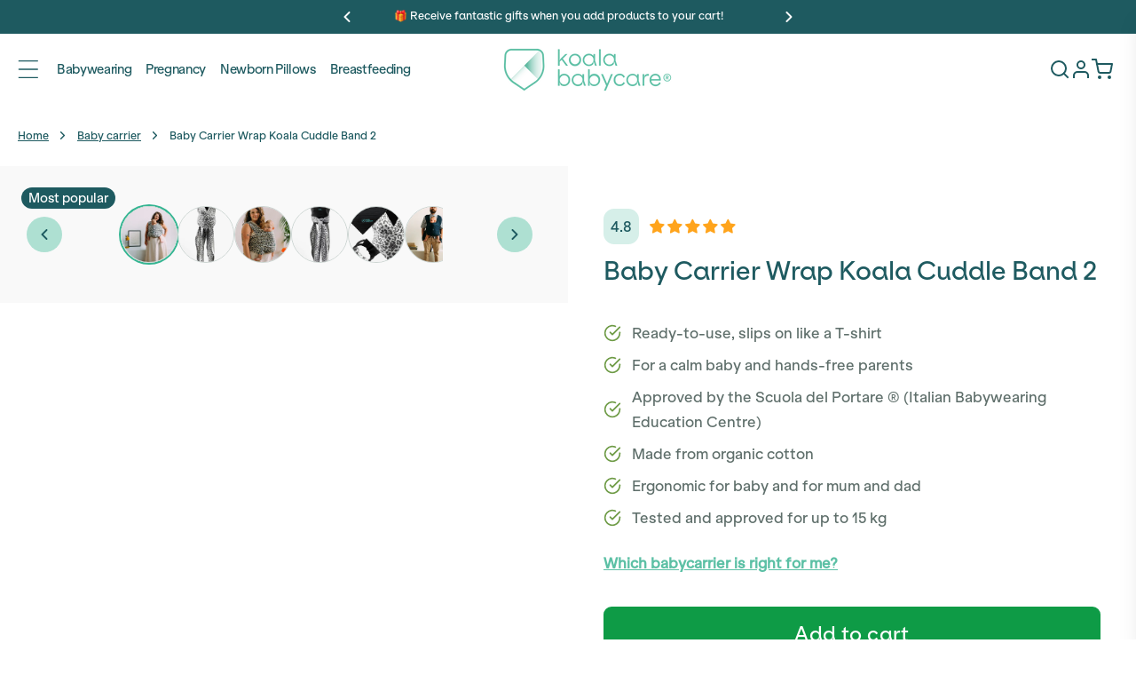

--- FILE ---
content_type: text/css
request_url: https://koalababycare.com/cdn/shop/t/52/assets/component-cart.css?v=42359558445735368291753434143
body_size: 498
content:
.cart{position:relative;display:block}.cart__empty-text,.is-empty .cart__contents,cart-items.is-empty .title-wrapper-with-link,.is-empty .cart__footer{display:none}.is-empty .cart__empty-text,.is-empty .cart__warnings{display:block}.cart__warnings{display:none;text-align:center;padding:3rem 0 1rem}.cart__empty-text{margin:4.5rem 0 2rem}.cart__contents>*+*{margin-top:2.5rem}.cart__login-title{margin:5.5rem 0 .5rem}.cart__login-paragraph{margin-top:.8rem}.cart__login-paragraph a{font-size:inherit}@media screen and (min-width: 990px){.cart__warnings{padding:7rem 0 1rem}.cart__empty-text{margin:0 0 3rem}}cart-items{display:block}.cart__items{position:relative;padding-bottom:3rem;border-bottom:.1rem solid rgba(var(--color-foreground),.08)}.cart__items--disabled{pointer-events:none}.cart__footer-wrapper:last-child .cart__footer{padding-bottom:5rem}.cart__footer>div:only-child{margin-left:auto}.cart__footer>*+*{margin-top:6.5rem}.cart__footer .discounts{margin-bottom:1rem}.cart__note{height:fit-content;top:2.5rem}.cart__note label{display:flex;align-items:flex-end;position:absolute;line-height:1;height:1.8rem;top:-3rem;color:rgba(var(--color-foreground),.75)}.cart__note .field__input{height:100%;position:relative;border-radius:var(--inputs-radius);padding:1rem 2rem}.cart__note .text-area{resize:vertical}.cart__note:after,.cart__note:hover.cart__note:after,.cart__note:before,.cart__note:hover.cart__note:before,.cart__note .field__input:focus,.cart__note .field__input{border-bottom-right-radius:0}@media screen and (min-width: 750px){.cart__items{grid-column-start:1;grid-column-end:3;padding-bottom:4rem}.cart__contents>*+*{margin-top:0}.cart__items+.cart__footer{grid-column:2}.cart__footer{display:flex;justify-content:space-between;border:0}.cart__footer-wrapper:last-child{padding-top:0}.cart__footer>*{width:35rem}.cart__footer>*+*{margin-left:4rem;margin-top:0}}.cart__ctas button{width:100%}.cart__ctas>*:not(noscript:first-child)+*{margin-top:1rem}.cart__update-button{margin-bottom:1rem}.cart__dynamic-checkout-buttons{max-width:36rem;margin:0 auto}.cart__dynamic-checkout-buttons:has(.dynamic-checkout__content:empty){margin:0}.cart__dynamic-checkout-buttons div[role=button]{border-radius:var(--buttons-radius-outset)!important}.cart__blocks>*+*{margin-top:1rem}.cart-note__label{display:inline-block;margin-bottom:1rem;line-height:calc(1 + 1 / var(--font-body-scale))}.tax-note{margin:2.2rem 0 1.6rem auto;text-align:center;display:block}.cart__checkout-button{max-width:36rem}.cart__ctas{text-align:center}@media screen and (min-width: 750px){.cart-note{max-width:35rem}.cart__update-button{margin-bottom:0;margin-right:.8rem}.tax-note{margin-bottom:2.2rem;text-align:right}[data-shopify-buttoncontainer]{justify-content:flex-end}.cart__ctas{display:flex;gap:1rem}}.is-cart-empty{padding-top:4rem;padding-bottom:4rem}.is-empty .cart__warnings{padding:0}.is-empty .cart__warnings .empty-cart{box-sizing:border-box;display:flex;flex-direction:column;align-items:center;padding:14.4rem 2rem}.is-empty .cart__warnings .empty-cart .empty-cart-emoji{padding-bottom:2rem;font-size:3.6rem;line-height:1.111111111}.is-empty .cart__warnings .empty-cart .empty-cart-text{padding-bottom:2rem;font-size:1.6rem;line-height:1.5;margin:0;font-weight:400}.is-empty .cart__warnings .empty-cart .empty-cart-button{display:flex;height:4.8rem;width:100%;align-items:center;justify-content:center;border-radius:.8rem;background-color:#1e5a60;font-weight:500;color:#fff;transition:all .3s ease-in-out 0s;max-width:32rem;font-size:1.6rem}.is-empty .cart__warnings .empty-cart .empty-cart-button:after,.is-empty .cart__warnings .empty-cart .empty-cart-button:before{display:none}.is-empty .cart__warnings .empty-cart .empty-cart-button:hover{background:#174448}.shipdate_main_wrap{display:flex;justify-content:space-between;align-items:center;border-top:1px solid #CCD5D2;gap:15px;padding-top:3rem}.shipdate_main_wrap .shipdate_main .ship_title{line-height:1.2;font-size:14px;font-weight:500}.shipdate_main_wrap .shipdate_main{text-align:center}.shipdate_main_wrap .shipdate_main img{height:24px;padding:3px}.shipdate_main_wrap .shipdate_main .shipdate{font-weight:500;font-size:14px;line-height:normal}.content-for-layout.focus-none{background:#fff}@media screen and (max-width: 749px){.shipdate_main_wrap{flex-wrap:wrap;flex-direction:column;align-items:flex-start}.shipdate_main_wrap .shipdate_main{text-align:left;display:flex;gap:10px}}@media screen and (min-width: 475px){.is-empty .cart__warnings .empty-cart .empty-cart-button{height:6.4rem}}.cart_f_banner{display:flex;width:100%}.cart_f_banner img{display:flex;max-width:100%;width:100%}
/*# sourceMappingURL=/cdn/shop/t/52/assets/component-cart.css.map?v=42359558445735368291753434143 */


--- FILE ---
content_type: text/css
request_url: https://koalababycare.com/cdn/shop/t/52/assets/section-main-product.css?v=164291441227290296461768541345
body_size: 9302
content:
.product{margin:0}.product.grid{gap:0}.product--no-media{max-width:57rem;margin:0 auto}.product__media-wrapper{padding-left:0}@media screen and (min-width: 750px){.product__column-sticky{display:block;position:sticky;top:3rem;z-index:2}.product--thumbnail .thumbnail-list{padding-right:var(--media-shadow-horizontal-offset)}.product__info-wrapper{padding:4.8rem 4rem}.product__info-wrapper--extra-padding{padding:0 0 0 8rem}.product--right .product__info-wrapper{padding:0 5rem 0 0}.product--right .product__info-wrapper--extra-padding{padding:0 8rem 0 0}.product--right .product__media-list{margin-bottom:2rem}.product__media-container .slider-buttons{display:none}}@media screen and (min-width: 990px){.product--large:not(.product--no-media) .product__media-wrapper{max-width:65%;width:calc(65% - var(--grid-desktop-horizontal-spacing) / 2)}.product--large:not(.product--no-media) .product__info-wrapper{padding:0 0 0 4rem;max-width:35%;width:calc(35% - var(--grid-desktop-horizontal-spacing) / 2)}.product--large:not(.product--no-media).product--right .product__info-wrapper{padding:0 4rem 0 0}.product--medium:not(.product--no-media) .product__media-wrapper,.product--small:not(.product--no-media) .product__info-wrapper{max-width:50%;width:calc(50% - var(--grid-desktop-horizontal-spacing) / 2)}.product--medium:not(.product--no-media) .product__info-wrapper,.product--small:not(.product--no-media) .product__media-wrapper{max-width:50%;width:calc(50% - var(--grid-desktop-horizontal-spacing) / 2)}}.shopify-payment-button__button{font-family:inherit;min-height:4.6rem}.shopify-payment-button__button [role=button].focused,.no-js .shopify-payment-button__button [role=button]:focus{outline:.2rem solid rgba(var(--color-foreground),.5)!important;outline-offset:.3rem;box-shadow:0 0 0 .1rem rgba(var(--color-button),var(--alpha-button-border)),0 0 0 .3rem rgb(var(--color-background)),0 0 .5rem .4rem rgba(var(--color-foreground),.3)!important}.shopify-payment-button__button [role=button]:focus:not(:focus-visible){outline:0;box-shadow:none!important}.shopify-payment-button__button [role=button]:focus-visible{outline:.2rem solid rgba(var(--color-foreground),.5)!important;box-shadow:0 0 0 .1rem rgba(var(--color-button),var(--alpha-button-border)),0 0 0 .3rem rgb(var(--color-background)),0 0 .5rem .4rem rgba(var(--color-foreground),.3)!important}.shopify-payment-button__button--unbranded{background-color:rgba(var(--color-button),var(--alpha-button-background));color:rgb(var(--color-button-text));font-size:1.4rem;line-height:calc(1 + .2 / var(--font-body-scale));letter-spacing:.07rem}.shopify-payment-button__button--unbranded::selection{background-color:rgba(var(--color-button-text),.3)}.shopify-payment-button__button--unbranded:hover,.shopify-payment-button__button--unbranded:hover:not([disabled]){background-color:rgba(var(--color-button),var(--alpha-button-background))}.shopify-payment-button__more-options{margin:1.6rem 0 1rem;font-size:1.2rem;line-height:calc(1 + .5 / var(--font-body-scale));letter-spacing:.05rem;text-decoration:underline;text-underline-offset:.3rem}.shopify-payment-button__button+.shopify-payment-button__button--hidden{display:none}.product-form{display:block}.product-form__error-message-wrapper:not([hidden]){display:flex;align-items:flex-start;font-size:1.2rem;margin-bottom:1.5rem}.product-form__error-message-wrapper svg{flex-shrink:0;width:1.2rem;height:1.2rem;margin-right:.7rem;margin-top:.5rem}.product-form__input{flex:0 0 100%;padding:0;margin:0 0 1.2rem;max-width:44rem;min-width:fit-content;border:none}variant-radios,variant-selects{display:block}.product-form__input--dropdown{margin-bottom:1.6rem}.product-form__input .form__label{padding-left:0}fieldset.product-form__input .form__label{margin-bottom:.2rem}.product-form__input input[type=radio]{clip:rect(0,0,0,0);overflow:hidden;position:absolute;height:1px;width:1px}.product-form__input input[type=radio]+label{border:var(--variant-pills-border-width) solid rgba(var(--color-foreground),var(--variant-pills-border-opacity));background-color:rgb(var(--color-background));color:rgba(var(--color-foreground));border-radius:var(--variant-pills-radius);color:rgb(var(--color-foreground));display:inline-block;margin:.7rem .5rem .2rem 0;padding:1rem 2rem;font-size:1.4rem;letter-spacing:.1rem;line-height:1;text-align:center;transition:border var(--duration-short) ease;cursor:pointer;position:relative}.product-form__input input[type=radio]+label:before{content:"";position:absolute;top:calc(var(--variant-pills-border-width) * -1);right:calc(var(--variant-pills-border-width) * -1);bottom:calc(var(--variant-pills-border-width) * -1);left:calc(var(--variant-pills-border-width) * -1);z-index:-1;border-radius:var(--variant-pills-radius);box-shadow:var(--variant-pills-shadow-horizontal-offset) var(--variant-pills-shadow-vertical-offset) var(--variant-pills-shadow-blur-radius) rgba(var(--color-shadow),var(--variant-pills-shadow-opacity))}.product-form__input input[type=radio]+label:hover{border-color:rgb(var(--color-foreground))}.product-form__input input[type=radio]:checked+label{background-color:rgb(var(--color-foreground));color:rgb(var(--color-background))}.product-form__input input[type=radio]:not(.disabled)+label>.visually-hidden{display:none}@media screen and (forced-colors: active){.product-form__input input[type=radio]:checked+label{text-decoration:underline}}.product-form__input input[type=radio]:checked+label::selection{background-color:rgba(var(--color-background),.3)}.product-form__input input[type=radio]:disabled+label,.product-form__input input[type=radio].disabled+label{border-color:rgba(var(--color-foreground),.1);color:rgba(var(--color-foreground),.6);text-decoration:line-through}.product-form__input input[type=radio].disabled:checked+label,.product-form__input input[type=radio]:disabled:checked+label{color:rgba(var(--color-background),.6)}.product-form__input input[type=radio]:focus-visible+label{box-shadow:0 0 0 .3rem rgb(var(--color-background)),0 0 0 .5rem rgba(var(--color-foreground),.55)}.product-form__input input[type=radio].focused+label,.no-js .shopify-payment-button__button [role=button]:focus+label{box-shadow:0 0 0 .3rem rgb(var(--color-background)),0 0 0 .5rem rgba(var(--color-foreground),.55)}.no-js .product-form__input input[type=radio]:focus:not(:focus-visible)+label{box-shadow:none}.product-form__input .select{max-width:25rem}.klaviyo-bis-trigger,.product-form__submit{margin-bottom:1rem}.no-js .product-form__submit.button--secondary{--color-button: inherit;--color-button-text: inherit;--alpha-button-background: 1}.product-form__submit[aria-disabled=true]+.shopify-payment-button .shopify-payment-button__button[disabled],.product-form__submit[disabled]+.shopify-payment-button .shopify-payment-button__button[disabled]{cursor:not-allowed;opacity:.5}@media screen and (forced-colors: active){.product-form__submit[aria-disabled=true]{color:Window}}.shopify-payment-button__more-options{color:rgb(var(--color-foreground))}.shopify-payment-button__button{font-size:1.5rem;letter-spacing:.1rem}.product__info-container>*+*{margin:1.5rem 0}.product__info-container iframe{max-width:100%}.product__info-container .product-form,.product__info-container .product__description,.product__info-container .icon-with-text{margin:2.5rem 0}.product__text{margin-bottom:0}a.product__text{display:block;text-decoration:none;color:rgba(var(--color-foreground),.75)}.product__text.caption-with-letter-spacing{text-transform:uppercase}.product__title{word-break:break-word;margin-bottom:1.5rem}.product__title>*{margin:0}.product__title>a{display:none}.product__title+.product__text.caption-with-letter-spacing{margin-top:-1.5rem}.product__text.caption-with-letter-spacing+.product__title{margin-top:0}.product__accordion .accordion__content{padding:0 1rem}.product .price .badge,.product .price__container{margin-bottom:.5rem}.product .price dl{margin-top:.5rem;margin-bottom:.5rem}.product .price--sold-out .price__badge-sale{display:none}@media screen and (min-width: 750px){.product__info-container{max-width:60rem}.product__info-container .price--on-sale .price-item--regular{font-size:1.8rem}.product__info-container>*:first-child{margin-top:0}}.product__description-title{font-weight:600}.product--no-media .product__title,.product--no-media .product__text,.product--no-media noscript .product-form__input,.product--no-media .product__tax,.product--no-media .product__sku,.product--no-media shopify-payment-terms{text-align:center}.product--no-media .product__media-wrapper,.product--no-media .product__info-wrapper{padding:0}.product__tax{margin-top:-1.4rem}.product--no-media noscript .product-form__input,.product--no-media .share-button{max-width:100%}.product--no-media fieldset.product-form__input,.product--no-media .product-form__quantity,.product--no-media .product-form__input--dropdown,.product--no-media .share-button,.product--no-media .product__view-details,.product--no-media .product__pickup-availabilities,.product--no-media .product-form{display:flex;align-items:center;justify-content:center;text-align:center}.product--no-media .product-form{flex-direction:column}.product--no-media .product-form>.form{max-width:30rem;width:100%}.product--no-media .product-form__quantity,.product--no-media .product-form__input--dropdown{flex-direction:column;max-width:100%}.product-form__quantity .form__label{margin-bottom:.6rem}.price-per-item__label.form__label{margin-bottom:0rem}.product-form__quantity-top .form__label{margin-bottom:1.2rem}.product--no-media fieldset.product-form__input{flex-wrap:wrap;margin:0 auto 1.2rem}.product-form__buttons{max-width:44rem}.product--no-media .product__info-container>modal-opener{display:block;text-align:center}.product--no-media .product-popup-modal__button{padding-right:0}.product--no-media .price{text-align:center}.product__media-list video{border-radius:calc(var(--media-radius) - var(--media-border-width))}@media screen and (max-width: 749px){.product__media-list{margin-left:-2.5rem;margin-bottom:3rem;width:calc(100% + 4rem)}.product__media-wrapper slider-component:not(.thumbnail-slider--no-slide){margin-left:-1.5rem;margin-right:-1.5rem}.slider.product__media-list::-webkit-scrollbar{height:.2rem;width:.2rem}.product__media-list::-webkit-scrollbar-thumb{background-color:rgb(var(--color-foreground))}.product__media-list::-webkit-scrollbar-track{background-color:rgba(var(--color-foreground),.2)}.product__media-list .product__media-item{width:calc(100% - 3rem - var(--grid-mobile-horizontal-spacing))}.product--mobile-columns .product__media-item{width:calc(50% - 1.5rem - var(--grid-mobile-horizontal-spacing))}}@media screen and (min-width: 750px){.product--thumbnail .product__media-list,.product--thumbnail_slider .product__media-list{padding-bottom:calc(var(--media-shadow-vertical-offset) * var(--media-shadow-visible))}.product__media-list{padding-right:calc(var(--media-shadow-horizontal-offset) * var(--media-shadow-visible))}.product--thumbnail .product__media-item:not(.is-active),.product--thumbnail_slider .product__media-item:not(.is-active){display:none}.product-media-modal__content>.product__media-item--variant.product__media-item--variant{display:none}.product-media-modal__content>.product__media-item--variant:first-child{display:block}}.product__media-item--variant:first-child{display:block}@media screen and (min-width: 750px) and (max-width: 989px){.product__media-list .product__media-item:first-child{padding-left:0}.product--thumbnail_slider .product__media-list{margin-left:0}.product__media-list .product__media-item{width:100%}}.product__media-icon .icon{width:1.2rem;height:1.4rem}.product__media-icon,.thumbnail__badge{background-color:rgb(var(--color-background));border-radius:50%;border:.1rem solid rgba(var(--color-foreground),.1);color:rgb(var(--color-foreground));display:flex;align-items:center;justify-content:center;height:3rem;width:3rem;position:absolute;left:1.2rem;top:1.2rem;z-index:1;transition:color var(--duration-short) ease,opacity var(--duration-short) ease}.product__media-video .product__media-icon{opacity:1}.product__modal-opener--image .product__media-toggle:hover{cursor:zoom-in}.product__modal-opener:hover .product__media-icon{border:.1rem solid rgba(var(--color-foreground),.1)}@media screen and (min-width: 750px){.grid__item.product__media-item--full{width:100%}.product--columns .product__media-item:not(.product__media-item--single):not(:only-child){max-width:calc(50% - var(--grid-desktop-horizontal-spacing) / 2)}.product--large.product--columns .product__media-item--full .deferred-media__poster-button{height:5rem;width:5rem}.product--medium.product--columns .product__media-item--full .deferred-media__poster-button{height:4.2rem;width:4.2rem}.product--medium.product--columns .product__media-item--full .deferred-media__poster-button .icon{width:1.8rem;height:1.8rem}.product--small.product--columns .product__media-item--full .deferred-media__poster-button{height:3.6rem;width:3.6rem}.product--small.product--columns .product__media-item--full .deferred-media__poster-button .icon{width:1.6rem;height:1.6rem}}@media screen and (min-width: 990px){.product--stacked .product__media-item{max-width:calc(50% - var(--grid-desktop-horizontal-spacing) / 2)}.product:not(.product--columns) .product__media-list .product__media-item:first-child,.product:not(.product--columns) .product__media-list .product__media-item--full{width:100%;max-width:100%}.product__modal-opener .product__media-icon{opacity:0}.product__modal-opener:hover .product__media-icon,.product__modal-opener:focus .product__media-icon{opacity:1}}.product__media-item>*{display:block;position:relative}.product__media-toggle{display:flex;border:none;background-color:transparent;color:currentColor;padding:0}.product__media-toggle:after{content:"";cursor:pointer;display:block;margin:0;padding:0;position:absolute;top:calc(var(--border-width) * -1);right:calc(var(--border-width) * -1);bottom:calc(var(--border-width) * -1);left:calc(var(--border-width) * -1);z-index:2}.product__media-toggle:focus-visible{outline:0;box-shadow:none}@media (forced-colors: active){.product__media-toggle:focus-visible,.product__media-toggle:focus-visible:after,.product-form__input input[type=radio]:focus-visible+label{outline:transparent solid 1px;outline-offset:2px}}.product__media-toggle.focused{outline:0;box-shadow:none}.product__media-toggle:focus-visible:after{box-shadow:0 0 0 .3rem rgb(var(--color-background)),0 0 0 .5rem rgba(var(--color-foreground),.5);border-radius:var(--media-radius)}.product__media-toggle.focused:after{box-shadow:0 0 0 .3rem rgb(var(--color-background)),0 0 0 .5rem rgba(var(--color-foreground),.5);border-radius:var(--media-radius)}.product-media-modal{background-color:rgb(var(--color-background));height:100%;position:fixed;top:0;left:0;width:100%;visibility:hidden;opacity:0;z-index:-1}.product-media-modal[open]{visibility:visible;opacity:1;z-index:101}.product-media-modal__dialog{display:flex;align-items:center;height:100vh}.product-media-modal__content{max-height:100vh;width:100%;overflow:auto}.product-media-modal__content>*:not(.active),.product__media-list .deferred-media{display:none}@media screen and (min-width: 750px){.product-media-modal__content{padding-bottom:2rem}.product-media-modal__content>*:not(.active){display:block}.product__modal-opener:not(.product__modal-opener--image){display:none}.product__media-list .deferred-media{display:block}}@media screen and (max-width: 749px){.product--thumbnail .is-active .product__modal-opener:not(.product__modal-opener--image),.product--thumbnail_slider .is-active .product__modal-opener:not(.product__modal-opener--image){display:none}.product--thumbnail .is-active .deferred-media,.product--thumbnail_slider .is-active .deferred-media{display:block;width:100%}}.product-media-modal__content>*{display:block;height:auto;margin:auto}.product-media-modal__content .media{background:none}.product-media-modal__model{width:100%}.product-media-modal__toggle{background-color:rgb(var(--color-background));border:.1rem solid rgba(var(--color-foreground),.1);border-radius:50%;color:rgba(var(--color-foreground),.55);display:flex;align-items:center;justify-content:center;cursor:pointer;right:2rem;padding:1.2rem;position:fixed;z-index:2;top:2rem;width:4rem}.product-media-modal__content .deferred-media{width:100%}@media screen and (min-width: 750px){.product-media-modal__content{padding:2rem 11rem}.product-media-modal__content>*{width:100%}.product-media-modal__content>*+*{margin-top:2rem}.product-media-modal__toggle{right:5rem;top:2.2rem}}@media screen and (min-width: 990px){.product-media-modal__content{padding:2rem 11rem}.product-media-modal__content>*+*{margin-top:1.5rem}.product-media-modal__content{padding-bottom:1.5rem}.product-media-modal__toggle{right:5rem}}.product-media-modal__toggle:hover{color:rgba(var(--color-foreground),.75)}.product-media-modal__toggle .icon{height:auto;margin:0;width:2.2rem}.product-popup-modal{box-sizing:border-box;opacity:0;position:fixed;visibility:hidden;z-index:-1;margin:0 auto;top:0;left:0;overflow:auto;width:100%;background:rgba(var(--color-foreground),.2);height:100%}.product-popup-modal[open]{opacity:1;visibility:visible;z-index:101}.product-popup-modal__content{border-radius:var(--popup-corner-radius);background-color:rgb(var(--color-background));overflow:auto;height:80%;margin:0 auto;left:50%;transform:translate(-50%);margin-top:5rem;width:92%;position:absolute;top:0;padding:0 1.5rem 0 3rem;border-color:rgba(var(--color-foreground),var(--popup-border-opacity));border-style:solid;border-width:var(--popup-border-width);box-shadow:var(--popup-shadow-horizontal-offset) var(--popup-shadow-vertical-offset) var(--popup-shadow-blur-radius) rgba(var(--color-shadow),var(--popup-shadow-opacity))}.product-popup-modal__content.focused{box-shadow:0 0 0 .3rem rgb(var(--color-background)),0 0 .5rem .4rem rgba(var(--color-foreground),.3),var(--popup-shadow-horizontal-offset) var(--popup-shadow-vertical-offset) var(--popup-shadow-blur-radius) rgba(var(--color-shadow),var(--popup-shadow-opacity))}.product-popup-modal__content:focus-visible{box-shadow:0 0 0 .3rem rgb(var(--color-background)),0 0 .5rem .4rem rgba(var(--color-foreground),.3),var(--popup-shadow-horizontal-offset) var(--popup-shadow-vertical-offset) var(--popup-shadow-blur-radius) rgba(var(--color-shadow),var(--popup-shadow-opacity))}@media screen and (min-width: 750px){.product-popup-modal__content{padding-right:1.5rem;margin-top:10rem;width:70%;padding:0 3rem}.product-media-modal__dialog .global-media-settings--no-shadow{overflow:visible!important}}.product-popup-modal__content img{max-width:100%}@media screen and (max-width: 749px){.product-popup-modal__content table{display:block;max-width:fit-content;overflow-x:auto;white-space:nowrap;margin:0}.product-media-modal__dialog .global-media-settings,.product-media-modal__dialog .global-media-settings video,.product-media-modal__dialog .global-media-settings model-viewer,.product-media-modal__dialog .global-media-settings iframe,.product-media-modal__dialog .global-media-settings img{border:none;border-radius:0}}.product-popup-modal__opener{display:inline-block}.product-popup-modal__button{font-size:1.6rem;padding-right:1.3rem;padding-left:0;min-height:4.4rem;text-underline-offset:.3rem;text-decoration-thickness:.1rem;transition:text-decoration-thickness var(--duration-short) ease}.product-popup-modal__button:hover{text-decoration-thickness:.2rem}.product-popup-modal__content-info{padding-right:4.4rem}.product-popup-modal__content-info>*{height:auto;margin:0 auto;max-width:100%;width:100%}@media screen and (max-width: 749px){.product-popup-modal__content-info>*{max-height:100%}}.product-popup-modal__toggle{background-color:rgb(var(--color-background));border:.1rem solid rgba(var(--color-foreground),.1);border-radius:50%;color:rgba(var(--color-foreground),.55);display:flex;align-items:center;justify-content:center;cursor:pointer;position:sticky;padding:1.2rem;z-index:2;top:1.5rem;width:4rem;margin:0 0 0 auto}.product-popup-modal__toggle:hover{color:rgba(var(--color-foreground),.75)}.product-popup-modal__toggle .icon{height:auto;margin:0;width:2.2rem}.product__media-list .media>*{overflow:hidden}.thumbnail-list{flex-wrap:wrap;grid-gap:1rem}.slider--mobile.thumbnail-list:after{content:none}@media screen and (min-width: 750px){.product--stacked .thumbnail-list{display:none}.thumbnail-list{display:grid;grid-template-columns:repeat(4,1fr)}}@media screen and (min-width: 990px){.thumbnail-list{grid-template-columns:repeat(4,1fr)}.product--medium .thumbnail-list{grid-template-columns:repeat(5,1fr)}.product--large .thumbnail-list{grid-template-columns:repeat(6,1fr)}}@media screen and (max-width: 749px){.product__media-item{display:flex;align-items:center}.product__modal-opener{width:100%}.thumbnail-slider{display:flex;align-items:center}.thumbnail-slider .thumbnail-list.slider{display:flex;padding:.5rem;flex:1;scroll-padding-left:.5rem}.thumbnail-list__item.slider__slide{width:calc(33% - .6rem)}}@media screen and (min-width: 750px){.product--thumbnail_slider .thumbnail-slider{display:flex;align-items:center}.thumbnail-slider .thumbnail-list.slider--tablet-up{display:flex;padding:.5rem;flex:1;scroll-padding-left:.5rem}.product__media-wrapper .slider-mobile-gutter .slider-button{display:none}.thumbnail-list.slider--tablet-up .thumbnail-list__item.slider__slide{width:calc(25% - .8rem)}.product--thumbnail_slider .slider-mobile-gutter .slider-button{display:flex}}@media screen and (min-width: 900px){.product--small .thumbnail-list.slider--tablet-up .thumbnail-list__item.slider__slide{width:calc(25% - .8rem)}.thumbnail-list.slider--tablet-up .thumbnail-list__item.slider__slide{width:calc(20% - .8rem)}}.thumbnail{position:absolute;top:0;left:0;display:block;height:100%;width:100%;padding:0;color:rgb(var(--color-foreground));cursor:pointer;background-color:transparent}.thumbnail:hover{opacity:.7}.thumbnail.global-media-settings img{border-radius:0}.thumbnail[aria-current]{box-shadow:0 0 0 .1rem rgb(var(--color-foreground));border-color:rgb(var(--color-foreground))}.image-magnify-full-size{cursor:zoom-out;z-index:1;margin:0;border-radius:calc(var(--media-radius) - var(--media-border-width))}.image-magnify-hover{cursor:zoom-in}.product__modal-opener--image .product__media-zoom-none,.product__media-icon--none{display:none}.product__modal-opener>.loading__spinner{top:50%;left:50%;transform:translate(-50%,-50%);position:absolute;display:flex;align-items:center;height:48px;width:48px}.product__modal-opener .path{stroke:rgb(var(--color-button));opacity:.75}@media (hover: hover){.product__media-zoom-hover,.product__media-icon--hover{display:none}}@media screen and (max-width: 749px){.product__media-zoom-hover,.product__media-icon--hover{display:flex}}.js .product__media{overflow:hidden!important}.thumbnail[aria-current]:focus-visible{box-shadow:0 0 0 .3rem rgb(var(--color-background)),0 0 0 .5rem rgba(var(--color-foreground),.5)}.thumbnail[aria-current]:focus,.thumbnail.focused{outline:0;box-shadow:0 0 0 .3rem rgb(var(--color-background)),0 0 0 .5rem rgba(var(--color-foreground),.5)}@media (forced-colors: active){.thumbnail[aria-current]:focus,.thumbnail.focused{outline:transparent solid 1px}}.thumbnail[aria-current]:focus:not(:focus-visible){outline:0;box-shadow:0 0 0 .1rem rgb(var(--color-foreground))}.thumbnail img{object-fit:cover;width:100%;height:100%;pointer-events:none}.thumbnail__badge .icon{width:1rem;height:1rem}.thumbnail__badge .icon-3d-model{width:1.2rem;height:1.2rem}.thumbnail__badge{color:rgb(var(--color-foreground),.6);height:2rem;width:2rem;left:auto;right:calc(.4rem + var(--media-border-width));top:calc(.4rem + var(--media-border-width))}@media screen and (min-width: 750px){.product:not(.product--small) .thumbnail__badge{height:3rem;width:3rem}.product:not(.product--small) .thumbnail__badge .icon{width:1.2rem;height:1.2rem}.product:not(.product--small) .thumbnail__badge .icon-3d-model{width:1.4rem;height:1.4rem}}.thumbnail-list__item{position:relative}.thumbnail-list__item:before{content:"";display:block;padding-bottom:100%}.product:not(.featured-product) .product__view-details{display:none}.product__view-details{display:block;text-decoration:none}.product__view-details:hover{text-decoration:underline;text-underline-offset:.3rem}.product__view-details .icon{width:1.2rem;margin-left:1.2rem;flex-shrink:0;transform:rotate(180deg)}.product__inventory{display:flex;align-items:center;gap:.5rem}.product--no-media .product__inventory{justify-content:center}.product__inventory.visibility-hidden:empty{display:block}.product__inventory.visibility-hidden:empty:after{content:"#"}.icon-with-text{--icon-size: calc(var(--font-heading-scale) * 3rem);--icon-spacing: calc(var(--font-heading-scale) * 1rem)}.icon-with-text--horizontal{display:flex;justify-content:center;column-gap:3rem;flex-direction:row}.icon-with-text--vertical{--icon-size: calc(var(--font-heading-scale) * 2rem)}.icon-with-text .icon{fill:rgb(var(--color-foreground));height:var(--icon-size);width:var(--icon-size)}.icon-with-text--horizontal .icon,.icon-with-text--horizontal img{margin-bottom:var(--icon-spacing)}.icon-with-text--vertical .icon{min-height:var(--icon-size);min-width:var(--icon-size);margin-right:var(--icon-spacing)}.icon-with-text img{height:var(--icon-size);width:var(--icon-size);object-fit:contain}.icon-with-text--vertical img{margin-right:var(--icon-spacing)}.icon-with-text--horizontal .h4{padding-top:calc(var(--icon-size) + var(--icon-spacing));text-align:center}.icon-with-text--horizontal svg+.h4,.icon-with-text--horizontal img+.h4,.icon-with-text--horizontal.icon-with-text--text-only .h4{padding-top:0}.icon-with-text__item{display:flex;align-items:center}.icon-with-text--horizontal .icon-with-text__item{flex-direction:column;width:33%}.icon-with-text--vertical .icon-with-text__item{margin-bottom:var(--icon-size)}.product__sku.visibility-hidden:after{content:"#"}.product-media-container{--aspect-ratio: var(--preview-ratio);--ratio-percent: calc(1 / var(--aspect-ratio) * 100%);position:relative;width:100%;max-width:calc(100% - calc(var(--media-border-width) * 2))}.product-media-container.constrain-height{--viewport-offset: 400px;--constrained-min-height: 300px;--constrained-height: max(var(--constrained-min-height), calc(100vh - var(--viewport-offset)));margin-right:auto;margin-left:auto}.product-media-container.constrain-height.media-fit-contain{--contained-width: calc(var(--constrained-height) * var(--aspect-ratio));width:min(var(--contained-width),100%)}.product-media-container .media{padding-top:var(--ratio-percent)}.product-media-container.constrain-height .media{padding-top:min(var(--constrained-height),var(--ratio-percent))}@media screen and (max-width: 749px){.product-media-container.media-fit-cover{display:flex;align-self:stretch}.product-media-container.media-fit-cover .media{position:initial}}@media screen and (min-width: 750px){.product-media-container{max-width:100%}.product-media-container:not(.media-type-image){--aspect-ratio: var(--ratio)}.product-media-container.constrain-height{--viewport-offset: 170px;--constrained-min-height: 500px}.product-media-container.media-fit-cover,.product-media-container.media-fit-cover .product__modal-opener,.product-media-container.media-fit-cover .media{height:100%}.product-media-container.media-fit-cover .deferred-media__poster img{object-fit:cover;width:100%}}.product-media-container .product__modal-opener{display:block;position:relative}@media screen and (min-width: 750px){.product-media-container .product__modal-opener:not(.product__modal-opener--image){display:none}}.recipient-form{--recipient-checkbox-margin-top: .64rem;display:block;position:relative;max-width:44rem;margin-bottom:2.5rem}.recipient-form-field-label{margin:.6rem 0}.recipient-form-field-label--space-between{display:flex;justify-content:space-between}.recipient-checkbox{flex-grow:1;font-size:1.6rem;display:flex;word-break:break-word;align-items:flex-start;max-width:inherit;position:relative;cursor:pointer}.no-js .recipient-checkbox{display:none}.recipient-form>input[type=checkbox]{position:absolute;width:1.6rem;height:1.6rem;margin:var(--recipient-checkbox-margin-top) 0;top:0;left:0;z-index:-1;appearance:none;-webkit-appearance:none}.recipient-fields__field{margin:0 0 2rem}.recipient-fields .field__label{white-space:nowrap;text-overflow:ellipsis;max-width:calc(100% - 3.5rem);overflow:hidden}.recipient-checkbox>svg{margin-top:var(--recipient-checkbox-margin-top);margin-right:1.2rem;flex-shrink:0}.recipient-form .icon-checkmark{visibility:hidden;position:absolute;left:.28rem;z-index:5;top:.4rem}.recipient-form>input[type=checkbox]:checked+label .icon-checkmark{visibility:visible}.js .recipient-fields{display:none}.recipient-fields hr{margin:1.6rem auto}.recipient-form>input[type=checkbox]:checked~.recipient-fields{display:block;animation:animateMenuOpen var(--duration-default) ease}.recipient-form>input[type=checkbox]:not(:checked,:disabled)~.recipient-fields,.recipient-email-label{display:none}.js .recipient-email-label.required,.no-js .recipient-email-label.optional{display:inline}.recipient-form ul{line-height:calc(1 + .6 / var(--font-body-scale));padding-left:4.4rem;text-align:left}.recipient-form ul a{display:inline}.recipient-form .error-message:first-letter{text-transform:capitalize}@media screen and (forced-colors: active){.recipient-fields>hr{border-top:.1rem solid rgb(var(--color-background))}.recipient-checkbox>svg{background-color:inherit;border:.1rem solid rgb(var(--color-background))}.recipient-form>input[type=checkbox]:checked+label .icon-checkmark{border:none}}.amz_btn{background:#f90}.amz_btn img{max-width:150px}.amz_btn:hover{background:#f59300}.template-product .breadcrumbs_container{display:block;width:100%;margin:0;padding:2.4rem 0;overflow:hidden;clear:both}.template-product .breadcrumbs_container .breadcrumbs_items{display:flex;align-items:center;flex-wrap:wrap}.template-product .breadcrumbs_container .breadcrumbs_items .breadcrumbs_item{display:flex;align-items:center}.template-product .breadcrumbs_container .breadcrumbs_items .breadcrumbs_item:not(.without_arrow) .breadcrumbs_icon_arrow{margin:0 .8rem;width:1.6rem;height:1.6rem}.template-product .breadcrumbs_container .breadcrumbs_items .breadcrumbs_item:not(.without_arrow) .breadcrumbs_icon_arrow svg{transform:rotate(180deg) scale(1)}.template-product .breadcrumbs_container .breadcrumbs_items .breadcrumbs_item,.template-product .breadcrumbs_container .breadcrumbs_items .breadcrumbs_item a{color:#1e5a60;font-size:1.2rem}.product .product__media-wrapper{position:relative}.product .product__media-wrapper .product__column-sticky{padding:2rem;margin-left:-3rem}.product .product__media-wrapper .product-gallery_background{position:absolute;top:0;right:0;display:block;height:100%;width:100vw;background:#f9f9f9}.product .product__media-wrapper .product-media-container{background-color:transparent}.product .product__media-wrapper .thumbnail-slider{padding-bottom:2rem}.product .product__media-wrapper .thumbnail-slider .thumbnail-list{max-width:368px;margin:auto}.product .product__media-wrapper .thumbnail-slider .thumbnail-list.justify-center{justify-content:center}.product .product__media-wrapper .thumbnail-slider .thumbnail-list .thumbnail-list__item,.product .product__media-wrapper .thumbnail-slider .thumbnail-list .thumbnail-list__item .thumbnail{border-radius:100%;width:6.4rem;height:6.4rem}.product .product__media-wrapper .thumbnail-slider .thumbnail-list .thumbnail-list__item .thumbnail{border:1px solid rgb(204,213,210)}.product .product__media-wrapper .thumbnail-slider .thumbnail-list .thumbnail-list__item .thumbnail[aria-current=true]{box-shadow:0 0 0 .2rem #35b592}.product .product__media-wrapper .thumbnail-slider .thumbnail-list .thumbnail-list__item .thumbnail__badge{right:auto;top:50%;left:50%;transform:translate(-50%,-50%);color:#5cc0a5;width:2.4rem;height:2.4rem;background:transparent;border:0}.product .product__media-wrapper .thumbnail-slider .thumbnail-list .thumbnail-list__item .thumbnail__badge svg{width:100%;height:100%}.product .product__media-wrapper .thumbnail-slider .slider-button{width:40px;height:40px;border-radius:100%;background:#aee0d2;margin:0 20px}.template-product .pdp_custom_tag_label{margin:4px;display:inline-block;position:absolute;top:2rem;left:3rem;z-index:1}.template-product .pdp_custom_tag_label .custom_tag_label{padding:4px 8px;border-radius:2rem;font-size:1.4rem;line-height:1.2}.template-product .pdp_badges{position:absolute;top:2rem;right:2rem;z-index:1;display:flex;flex-wrap:wrap}.template-product .pdp_discount_percentage{padding:4px 12px;margin:4px;display:inline-block;border-radius:2rem;font-size:1.6rem;line-height:1.5}product-info .product__title h1{line-height:1.14;font-size:2.8rem;color:#1e5a60}product-info .price .price-item{color:#0e9b46;font-family:var(--font-heading-family);line-height:1.166;font-size:2.4rem;font-weight:500;letter-spacing:normal}product-info .price--on-sale .price__sale{display:flex;align-items:center}product-info .price--on-sale .price-item--regular{color:#798d87;font-size:1.6rem;font-weight:400;margin-left:4px}product-info .price .badge{display:none}product-info .product__tax{display:none}.template-product product-info .jdgm-widget{display:flex;align-items:center;flex-wrap:wrap}.template-product product-info .jdgm-widget .reviews_average{width:4rem;height:4rem;border-radius:1.2rem;margin-right:1.2rem;background:#d6efe9;color:#1e5a60;display:flex;align-items:center;justify-content:center}.template-product product-info .jdgm-widget .jdgm-prev-badge__text{font-size:12px;text-decoration:underline;color:#1e5a60}.template-product product-info .jdgm-widget .jdgm-prev-badge__text:before{content:"";margin:0 1.6rem;border-left:1px solid #CCD5D2}.template-product product-info .product-bullet-points .bullet-point{display:flex;align-items:center;flex-wrap:wrap;padding-bottom:.8rem}.template-product product-info .product-bullet-points .bullet-point .point_icon{width:2rem;height:2rem}.template-product product-info .product-bullet-points .bullet-point .point_icon svg{color:#6e9b46}.template-product product-info .product-bullet-points .bullet-point .point_details{color:#5f6f6b;font-size:1.6rem;padding-left:1.2rem;width:calc(100% - 2rem)}product-info .product-form__input{max-width:100%;display:grid;grid-template-columns:repeat(auto-fill,minmax(130px,1fr));grid-gap:1.6rem;align-items:center}product-info .product-form__input .form__label{line-height:1.333;font-size:1.2rem;margin:0;color:#1e5a60}product-info .product-form__input input[type=radio]+label{border-radius:6px;border-color:#ccd5d2;font-size:1.2rem;letter-spacing:normal;color:#1e5a60}product-info .product-form__input input[type=radio]:checked+label{background-color:#ebf7f4;border-color:#1e5a60;outline:1px solid #000;color:#1e5a60}product-info .product-form__input input[type=radio]:disabled+label,product-info .product-form__input input[type=radio].disabled+label{text-decoration:none}product-info .product-form__input label .tag_label-badge{letter-spacing:normal;font-size:1.2rem;padding:.2rem .4rem;line-height:1.6rem;position:absolute;top:0;left:0;border-radius:.4rem 0}product-info .product-form__input label .tag_label-badge.tag_badge-right{border-radius:0 .4rem;right:0;left:auto}product-info .product-form__input label .sold-out-badge{letter-spacing:normal;font-size:1.2rem;padding:.2rem .4rem;background:#1e5a60;color:#fff;line-height:1.6rem;border-radius:0 .4rem;position:absolute;top:0;right:0}product-info .product-form__input label.color_option{text-align:center;min-width:auto;margin:0;padding:.4rem 1.6rem 1.6rem}product-info .product-form__input.color_option .option-image .varaint_featured_image{width:64px;margin:auto;display:block}product-info .product-form__input.color_option .option-image .featured_image{position:relative;display:block}product-info .product-form__input.color_option .option-image .featured_image img{display:block;max-width:100%;position:absolute;top:0;left:0;height:100%;width:100%;object-fit:cover;object-position:center center}product-info .product-form__input.color_option .option-image .visually-visual{display:block;font-size:1.2rem;letter-spacing:normal;color:#1e5a60;margin-top:.4rem}product-info .product-form__input.radio_text_option input[type=radio]+label{margin-right:0;padding:1.6rem;min-height:6.4rem;display:flex;align-items:center;line-height:1.33;position:relative}product-info .product-form__input.radio_text_option label .variant_label{padding-left:2.8rem}product-info .product-form__input.radio_text_option label .variant_label:before{content:"";display:inline-block;width:2rem;height:2rem;border-radius:2rem;border:1px solid rgb(204,213,210);background-color:#f9f9f9;position:absolute;left:1.6rem;top:2.1rem}product-info .product-form__input.radio_text_option label .variant_label:after{content:"";display:inline-block;width:1.2rem;height:1.2rem;border-radius:1.2rem;background:#1e5a60;position:absolute;left:2rem;top:2.5rem;opacity:0}product-info .product-form__input.radio_text_option input[type=radio]:checked+label .variant_label:before{border:2px solid #1E5A60}product-info .product-form__input.radio_text_option input[type=radio]:checked+label .variant_label:after{opacity:1}product-info .product-variant-selector .product-variant-selector_option .product-variant-selector_option-name{margin-bottom:.8rem;font-size:1.2rem;line-height:1.333333333;--tw-text-opacity: 1;color:rgb(30 90 96 / var(--tw-text-opacity))}@media (min-width: 768px){product-info .product-variant-selector .product-variant-selector_option .product-variant-selector_option-name{margin-bottom:.8rem}}product-info .product-variant-selector .product-variant-selector_option .product-variant-selector_option-values{grid-template-columns:repeat(auto-fill,minmax(130px,1fr));display:grid;gap:.8rem}@media (min-width: 768px){product-info .product-variant-selector .product-variant-selector_option .product-variant-selector_option-values{gap:1.6rem}}product-info .product-variant-selector .product-variant-selector_option .product-variant-selector_option-values.scroll{margin-left:-2rem;margin-right:-2rem;display:flex;overflow:scroll;padding-top:1px;scrollbar-width:none}@media (min-width: 768px){product-info .product-variant-selector .product-variant-selector_option .product-variant-selector_option-values.scroll{margin-left:0;margin-right:0}product-info .product-variant-selector .product-variant-selector_option .product-variant-selector_option-values.scroll{display:grid}product-info .product-variant-selector .product-variant-selector_option .product-variant-selector_option-values.scroll{overflow:visible}product-info .product-variant-selector .product-variant-selector_option .product-variant-selector_option-values.scroll{padding-top:0}}product-info .product-variant-selector .product-variant-selector_option .product-variant-selector_option-value-container{font-size:1.4rem;line-height:1.142;position:relative;display:flex;height:4.8rem;align-items:center;border-radius:.6rem;border-width:1px;border-style:solid;--tw-border-opacity: 1;border-color:rgb(204 213 210 / var(--tw-border-opacity));padding:.8rem;--tw-text-opacity: 1;color:rgb(30 90 96 / var(--tw-text-opacity))}@media (min-width: 640px){product-info .product-variant-selector .product-variant-selector_option .product-variant-selector_option-value-container{height:6.4rem}product-info .product-variant-selector .product-variant-selector_option .product-variant-selector_option-value-container{padding:1.6rem}}product-info .product-variant-selector .product-variant-selector_option .product-variant-selector_option-value-container.active{--tw-border-opacity: 1;border-color:rgb(30 90 96 / var(--tw-border-opacity));--tw-bg-opacity: 1;background-color:rgb(235 247 244 / var(--tw-bg-opacity));--tw-ring-offset-shadow: var(--tw-ring-inset) 0 0 0 var(--tw-ring-offset-width) var(--tw-ring-offset-color);--tw-ring-shadow: var(--tw-ring-inset) 0 0 0 calc(1px + var(--tw-ring-offset-width)) var(--tw-ring-color);box-shadow:var(--tw-ring-offset-shadow),var(--tw-ring-shadow),var(--tw-shadow, 0 0 #0000);--tw-ring-opacity: 1;--tw-ring-color: rgb(30 90 96 / var(--tw-ring-opacity))}product-info .product-variant-selector .product-variant-selector_option .product-variant-selector_option-value-container.active .product-variant-selector_option-ring{border-width:2px;border-color:#1e5a60}product-info .product-variant-selector .product-variant-selector_option .product-variant-selector_option-value-container.active .product-variant-selector_option-dot{background-color:#1e5a60}product-info .product-variant-selector .product-variant-selector_option .product-variant-selector_option-value-container.unavailable{background-color:#f9f9f9;color:#ccd5d2}product-info .product-variant-selector .product-variant-selector_option .product-variant-selector_option-value-container .sold-out-badge{position:absolute;top:-1px;right:-1px;display:block;border-bottom-left-radius:.4rem;border-top-right-radius:.4rem;background-color:#1e5a60;padding-left:.4rem;padding-right:.4rem;font-size:10px;color:#fff}@media (min-width: 640px){product-info .product-variant-selector .product-variant-selector_option .product-variant-selector_option-value-container .sold-out-badge{font-size:1.2rem;line-height:1rem}product-info .product-variant-selector .product-variant-selector_option .product-variant-selector_option-value-container .sold-out-badge{line-height:1.33}product-info .product-variant-selector .product-variant-selector_option .product-variant-selector_option-value-container .sold-out-badge{padding-top:.2rem;padding-bottom:.2rem}}product-info .product-variant-selector .product-variant-selector_option .product-variant-selector_option-value-container.fixed-width{height:auto;width:12.8rem;flex:none;text-decoration:none}@media (min-width: 768px){product-info .product-variant-selector .product-variant-selector_option .product-variant-selector_option-value-container.fixed-width{width:auto}}product-info .product-variant-selector .product-variant-selector_option .product-variant-selector_option-spacer{width:1.2rem;flex:none}@media (min-width: 768px){product-info .product-variant-selector .product-variant-selector_option .product-variant-selector_option-spacer{display:none}}product-info .product-variant-selector .product-variant-selector_option .product-variant-selector_option-value{font-size:1.2rem;line-height:1.33}product-info .product-variant-selector .product-variant-selector_option .product-variant-selector_option-ring{margin-right:.8rem;display:flex;height:2rem;width:2rem;flex:none;align-items:center;justify-content:center;border-radius:9999px;border:1px solid rgb(204,213,210);background-color:#f9f9f9}product-info .product-variant-selector .product-variant-selector_option .product-variant-selector_option-ring .product-variant-selector_option-dot-container{height:1.2rem;width:1.2rem;overflow:hidden;border-radius:9999px}product-info .product-variant-selector .product-variant-selector_option .product-variant-selector_option-ring .product-variant-selector_option-dot-container .product-variant-selector_option-dot{height:1.2rem;width:1.2rem;overflow:hidden;border-radius:9999px}product-info .product-cta-anchor .cta_anchor_btn{text-decoration:underline;color:#5cc0a5;transition-duration:all .3s cubic-bezier(.4,0,.2,1);font-weight:700;font-size:1.6rem;margin-bottom:1rem}product-info product-form .product-form__buttons{max-width:100%}product-info product-form .product-form__buttons button:before,product-info product-form .product-form__buttons button:after{display:none}product-info product-form .product-form__buttons .product-form__submit{min-height:calc(6.2rem + var(--buttons-border-width) * 2);background-color:#0e9b46;font-weight:500;transition:var(--duration-medium);letter-spacing:normal;font-size:1.6rem}product-info product-form .product-form__buttons .product-form__submit svg{width:2.4rem;margin-left:.8rem}product-info product-form .product-form__buttons .product-form__submit:hover{background-color:#174448}product-info product-form .product-form__buttons .product-form__submit[disabled]{display:none}product-info .pdp_featured_link_container{display:flex;flex-wrap:wrap;color:#1e5a60;background:#ebf7f4;border:1px solid rgb(214,239,233);border-radius:4px}product-info .pdp_featured_link_container .featured_link_image{padding:.8rem;display:flex;flex-direction:column;border-radius:4px}product-info .pdp_featured_link_container .featured_link_image .link_image_wrapper{position:relative;border-radius:4px;width:8rem;height:8rem}product-info .pdp_featured_link_container .featured_link_image .link_image_wrapper img{object-position:50% 50%;object-fit:cover;position:absolute;top:0;left:0;right:0;bottom:0;width:100%;height:100%}product-info .pdp_featured_link_container .featured_link_details{display:flex;flex:1 1 0%;padding:.8rem;padding-left:0;flex-direction:column}product-info .pdp_featured_link_container .featured_link_details .featured_link_title{margin:0;padding:0 0 2px;font-size:14px;line-height:1.4;color:#1e5a60;font-family:var(--font-body-family);font-weight:500}product-info .pdp_featured_link_container .featured_link_details .featured_link_subtitle{margin:0;font-size:14px;line-height:1.4;color:#1e5a60;font-family:var(--font-body-family);font-weight:400}product-info .pdp_featured_link_container .featured_link_details .flex-1{flex:1 1 0%}product-info .pdp_featured_link_container .featured_link_btn{padding-top:4px;display:flex;justify-content:flex-end}product-info .pdp_featured_link_container .featured_link_btn a{transition:var(--duration-medium);line-height:1.4;font-size:1.4rem;color:#1e5a60;text-decoration:none;display:inline-flex;align-items:center}product-info .pdp_featured_link_container .featured_link_btn a .arrow_icon{line-height:1}product-info .pdp_featured_link_container .featured_link_btn a .arrow_icon svg{vertical-align:bottom;transform:rotate(180deg)}product-info .pdp_featured_link_container .featured_link_btn a:hover{text-decoration:underline}product-info .main-product-assurance{display:block;width:100%;margin:0 0 3.2rem;padding:0 0 1.6rem;clear:both}product-info .main-product-assurance .pdp_assurance_item{display:flex;align-items:center;padding:.4rem 0;position:relative}product-info .main-product-assurance .pdp_assurance_item .pdp_assurance_image .assurance_image{width:2rem;height:2rem;vertical-align:middle}product-info .main-product-assurance .pdp_assurance_item .pdp_assurance_image .pdp_ai_wrapper{position:relative}product-info .main-product-assurance .pdp_assurance_item .pdp_assurance_image .pdp_ai_wrapper>img{position:absolute;top:0}product-info .main-product-assurance .pdp_assurance_item .pdp_assurance_title{padding-left:1.2rem;line-height:1.6;font-size:1.2rem;color:#1e5a60}product-info .main-product-assurance .pdp_assurance_item .info_tooltip .pdp_assurance_btn{cursor:pointer;border:0;background:none;border-radius:0;width:auto;height:auto;vertical-align:middle;color:#5cc0a5;transition:.15s}product-info .main-product-assurance .pdp_assurance_item .info_tooltip .pdp_assurance_btn svg{color:#5cc0a5}product-info .main-product-assurance .pdp_assurance_item .info_tooltip .pdp_assurance_btn:hover svg{color:#1e5a60}product-info .main-product-assurance .pdp_assurance_item .info_tooltip .pdp_assurance_btn:after{content:attr(data-content);display:block;max-width:190px;color:#1e5a60;text-align:left;border:1px solid #DBE2E0;border-radius:.4rem;box-sizing:border-box;background-color:#fff;padding:1.2rem;box-shadow:0 0 #000,0 0 #000,0 0 #000;position:absolute;bottom:100%;z-index:1;visibility:hidden;opacity:0;transition:.15s;font-family:var(--font-body-family);line-height:1.2;letter-spacing:normal;font-size:1.2re}product-info .main-product-assurance .pdp_assurance_item .info_tooltip .pdp_assurance_btn:hover:after{opacity:1;visibility:visible}product-info .product__accordion summary{padding:2.4rem;align-items:center}product-info .product__accordion summary .accordion__title{line-height:1.6;font-family:var(--font-body-family);color:#1e5a60;font-weight:400;font-size:1.4rem}product-info .product__accordion details summary .svg_arrow{width:3.2rem;height:3.2rem;padding:.4rem;border-radius:100%;transition:var(--duration-medium)}product-info .product__accordion details summary .svg_arrow:hover{background:#d6efe9}product-info .product__accordion details summary .icon-down-arrow{color:#1e5a60;transition:var(--duration-medium)}product-info .product__accordion details.open summary .icon-down-arrow{transform:rotate(180deg)}product-info .product__accordion .accordion__content{padding:0 2.4rem;font-size:1.4rem;line-height:1.4;color:#38413e;white-space:pre-line}product-info .product__accordion .accordion__content .whitespace-pre-line{white-space:pre-line}product-info .product__accordion .accordion__content p{margin:0}product-info .main-product-page-featured-review{padding-top:1.5rem}product-info .main-product-page-featured-review .pdp_featured-review_block{padding:2.4rem;border:1px solid rgb(204,213,210)}product-info .main-product-page-featured-review .review_rating_title{display:flex;justify-content:space-between;align-items:flex-start;padding-bottom:1rem}product-info .main-product-page-featured-review .review_rating_title .jdgm-prev-badge__stars{line-height:1}product-info .main-product-page-featured-review .review_rating_title .rating_title{flex:1;font-size:1.8rem;line-height:1.11;color:#1e5a60;font-family:var(--font-heading-family);font-weight:500}product-info .main-product-page-featured-review .review_rating_desc{color:#5f6f6b;font-style:italic;font-size:1.6rem;line-height:1.5}product-info .main-product-page-featured-review .review_rating_desc:before{content:"\201c"}product-info .main-product-page-featured-review .review_rating_desc:after{content:"\201d"}product-info .pdp_featured_video{display:block;width:100%;padding:0 0 57%;margin:4rem 0 0;position:relative}product-info .pdp_featured_video iframe{position:absolute;top:0;left:0;right:0;bottom:0;display:block;vertical-align:middle}product-info lb-upsell-product-page-addon .lb-upsell-ppa{margin-bottom:2.5rem}product-info lb-upsell-product-page-addon .lb-upsell-ppa-title{font-size:16px}product-info lb-upsell-product-page-addon .lb-upsell-ppa .ppa-prod-container{max-width:100%;margin-bottom:5px;border:solid 2px rgb(204 213 210);border-radius:7px;flex-wrap:wrap;padding:5px 10px 5px 5px;min-height:84px!important;align-items:center;gap:10px}product-info lb-upsell-product-page-addon .lb-upsell-ppa .ppa-prod-container .ppa-prod-img-cont img{height:70px!important;width:70px!important}product-info lb-upsell-product-page-addon .lb-upsell-ppa .ppa-prod-container .ppa-prod-flex-cont{flex:1}product-info lb-upsell-product-page-addon .lb-upsell-ppa .ppa-prod-container .ppa-prod-details-cont{width:100%}product-info lb-upsell-product-page-addon .lb-upsell-ppa .ppa-prod-container .ppa-prod-details-cont .ppa-prod-details-title{font-size:13px;line-height:normal}product-info lb-upsell-product-page-addon .lb-upsell-ppa .ppa-prod-container .ppa-prod-details-cont span{font-size:13px}product-info lb-upsell-product-page-addon .lb-upsell-ppa .ppa-prod-container .ppa-prod-details-cont .ppa-sale-price{color:#0e9b46}product-info lb-upsell-product-page-addon .lb-upsell-ppa .ppa-prod-container .ppa-prod-details-cont .ppa-sale-price b{font-weight:400}product-info lb-upsell-product-page-addon .lb-upsell-ppa .ppa-prod-container .ppa-prod-details-cont span .ppa-compare-at-price{font-size:12px}product-info .icon-with-text__container .block_heading h2{margin:0 0 10px}product-info .icon-with-text.icon-with-text--slider{display:none}product-info .icon-with-text.icon-with-text--slider.slick-slider{display:block}product-info .icon-with-text .slick-list{margin:0 -10px}product-info .icon-with-text .slick-slide{margin:0 10px}product-info .icon-with-text .icon-with-text__item img{width:100%;height:auto;max-width:100%}product-info .icon-with-text__container .block_heading .h4{margin:0}.product__info-container .icon-with-text{margin:0 0 1.5rem}product-info .product-form__input.color_option{display:flex;flex-wrap:wrap;gap:.5rem;padding-left:.3rem}product-info .product-form__input.color_option .form__label{font-size:1.4rem;font-weight:500}product-info .product-form__input.color_option .option-image{padding:0;width:4.8rem;height:4.8rem;border-radius:999px;display:inline-flex;align-items:center;justify-content:center;outline:1px solid #ccd5d2}product-info .product-form__input.color_option .option-image .varaint_featured_image{width:4rem;height:4rem;border-radius:999px;background:#fff}product-info .product-form__input.color_option .option-image .featured_image,product-info .product-form__input.color_option .option-image .featured_image img{border-radius:999px}product-info .product-form__input.color_option .option-image .varaint_featured_color .featured_color{width:100%;height:100%}product-info .product-form__input.color_option .option-image .visually-visual{display:none}product-info .product-form__input.color_option label .sold-out-badge{display:none}product-info .product-form__input.color_option input[type=radio]:checked+label{background:#fff}product-info .product-form__input label .tag_label-badge{top:-4px;border-radius:0;left:auto;right:-6px;font-size:1rem;padding:0;line-height:1;z-index:1;background:transparent;color:rgb(var(--color-background));text-transform:uppercase;font-weight:600}product-info .product-form__input.color_option .option-image.out_of_stock .varaint_featured_image:before{content:"";width:4rem;height:4rem;color:#000;background:linear-gradient(to top right,transparent calc(50% - .5px),currentColor calc(50% - .5px) calc(50% + .5px),transparent calc(50% + .5px));display:block;position:absolute;z-index:1}product-info .product_promotion--info .info_promotion{padding:1.6rem;display:flex;flex-direction:column}product-info .product_promotion--info .info_promotion .info_promotion--title{margin:0 0 .8rem;font-weight:700}product-info .product_promotion--info .info_promotion .info_promotion--desc{font-size:1.5rem}product-info .product_promotion--info .info_promotion .info_promotion--desc p{margin:0 0 1rem}product-info .product_promotion--info .info_promotion .info_promotion--desc p:last-child{margin-bottom:0}.product_reviews_widget{background:#f9f9f9}.product_reviews_widget .title_wrapper .title{margin:0 0 6rem;color:#1e5a60}#judgeme_product_reviews .jdgm-rev-widg{margin:0;border-width:0px;padding:0}#judgeme_product_reviews .jdgm-rev-widg__header{color:#1e5a60}#judgeme_product_reviews .jdgm-rev-widg__header .jdgm-rev-widg__title{font-size:1.6rem;color:#1e5a60}#judgeme_product_reviews .jdgm-rev-widg__header .jdgm-rev-widg__summary .jdgm-rev__prod-link{text-decoration:none;color:#000}#judgeme_product_reviews .jdgm-write-rev-link{display:flex;height:4.8rem;width:100%;align-items:center;justify-content:center;border-radius:.8rem;background-color:#1e5a60;font-weight:500;color:#fff;transition-duration:.3s;text-decoration:none}#judgeme_product_reviews .jdgm-write-rev-link:hover{background-color:#174448}@media (min-width: 475px){#judgeme_product_reviews .jdgm-write-rev-link{height:6.4rem}}#judgeme_product_reviews .jdgm-histogram .jdgm-star,#judgeme_product_reviews .jdgm-star{color:#ffa31c}#judgeme_product_reviews .jdgm-quest,#judgeme_product_reviews .jdgm-rev{margin-bottom:2.4rem;border:1px solid #eee;background-color:#fff;padding:2.4rem 1.6rem}#judgeme_product_reviews .jdgm-rev__timestamp{font-size:1.2rem;line-height:1.33;color:#359fa9}#judgeme_product_reviews .jdgm-rev__icon{background-color:#ebf7f4;color:#359fa9}#judgeme_product_reviews .jdgm-rev__icon:after{background-color:#0e9b46}#judgeme_product_reviews .jdgm-rev__author,#judgeme_product_reviews .jdgm-rev__title{color:#1e5a60}#judgeme_product_reviews .jdgm-rev__title{padding-bottom:.8rem;color:#1e5a60}#judgeme_product_reviews .jdgm-rev__body{font-size:1.4rem;line-height:1.42;color:#798d87}#judgeme_product_reviews .jdgm-rev__replier-wrapper{padding-bottom:.8rem;color:#1e5a60}#judgeme_product_reviews .jdgm-rev__reply{border-left-color:#359fa9;background-color:#ebf7f4}#judgeme_product_reviews .jdgm-rev__reply-content{font-size:1.4rem;line-height:1.42;color:#1e5a60}#judgeme_product_reviews .jdgm-paginate{color:#1e5a60}#judgeme_product_reviews .jdgm-rev__buyer-badge{border-radius:9999px;background-color:#0e9b46}.preview_sticy{position:fixed;bottom:0;width:100%;background:#fff;text-align:center;padding:12px;z-index:1;display:none}.preview_sticy.sticky{display:block}.preview_sticy .button{width:100%;max-width:320px;background-color:#0e9b46;min-height:calc(4.8rem + var(--buttons-border-width) * 2);font-size:1.6rem;font-weight:500}.preview_sticy .button svg{width:2.4rem;vertical-align:middle;margin-left:.8rem}.preview_sticy .button:hover{background-color:#174448}.preview_sticy .button:after{box-shadow:none}.custom_price{margin-left:.8rem}.custom_price .custom-price{margin-left:.5rem}@media screen and (min-width: 750px) and (max-width: 1440px){.product__info-wrapper{padding:4.8rem 2rem 4.8rem 4rem}}@media only screen and (max-width: 749px){.product_top_section{overflow:hidden}.product_top_section .page-width{padding:0}.template-product .product_top_section .breadcrumbs_container{padding:2.4rem 2rem}.product_top_section .product__info-wrapper.mobile_product__info{padding-bottom:3.2rem}.template-product .pdp_custom_tag_label{left:2rem}.template-product .pdp_custom_tag_label .custom_tag_label{font-size:1.2rem}.product_top_section .product__info-wrapper product-info{padding:0 2rem}#ProductInfo-template--20411764670788__main .jdgm-widget,#ProductInfo-template--20411764670788__main .product__title,#ProductInfo-template--20411764670788__main .price,#ProductInfo-template--20411764670788__main #scalapay-product-page-widget{display:none!important}product-info{display:flex;flex-direction:column}product-info .variant_swatch{order:1;overflow:auto;scrollbar-width:none}.product-form__input.color_option .form__label{padding:0 2rem}.product-form__input.color_option{display:flex;overflow:scroll;scrollbar-width:none;grid-gap:.3rem;margin-left:-2rem;margin-right:-2rem}.product-form__input.color_option input[type=radio]+label{width:12.8rem;flex:none;flex-direction:column}.product-form__input.color_option input[type=radio]+label:nth-of-type(1){margin-left:2.1rem}.product-form__input.color_option input[type=radio]+label:last-child{margin-right:2.1rem}.product-form__input.color_option .option-image .varaint_featured_image{width:8rem}.product-form__input.color_option input[type=radio]+label{padding:.4rem .8rem .8rem}.product-form__input.radio_text_option{grid-gap:.8rem;margin-left:.1rem}.product-form__input.radio_text_option input[type=radio]+label{min-height:4.8rem;padding:.8rem}.product-form__input.radio_text_option label .variant_label:before{top:1.2rem;left:.8rem}.product-form__input.radio_text_option label .variant_label:after{top:1.6rem;left:1.2rem}product-info .buy-btn{order:2;margin:0 0 1.5rem}product-info .installment-main{order:3}product-info .pdp_featured_link_container{order:4}product-info .main-product-assurance{order:5}product-info .product-bullet-points{order:6;line-height:normal}product-info .product__accordion.why-choose-it{order:7}product-info .product__accordion.materials-and-washing{order:8}product-info .product__accordion.certifications{order:9}product-info .product__accordion.warranty-and-return{order:10}product-info .main-product-page-featured-review{order:11}product-info .product__accordion{order:7}product-info .pdp_featured_video{order:12}.template-product product-info .jdgm-widget{padding:2.4rem 0 .8rem}product-info .product__title h1,product-info .price .price-item{font-size:2rem}product-info .product__title{margin:0;padding-bottom:.8rem}.price-main,.scalapay-main,.product__info-container .product-form{margin:0}.product .product__media-wrapper .thumbnail-slider .slider-button{border-top-left-radius:9999px;border-bottom-left-radius:9999px;margin:0 1.5rem}.product .product__media-wrapper .thumbnail-slider .slider-button.slider-button--prev{border-radius:0 9999px 9999px 0}.thumbnail-list__item.slider__slide{width:calc(25% - .7rem)}.product .product__media-wrapper .thumbnail-slider .thumbnail-list{max-width:300px}product-info .anchor_btn_content a{color:#5cc0a5;font-size:1.6rem;font-weight:700}.template-product product-info .main-product-assurance{background:#ebeeed;padding:1.6rem;border-radius:.8rem;margin:3.2rem 0}product-info product-form .product-form__buttons .product-form__submit{min-height:calc(4.8rem + var(--buttons-border-width) * 2)}.template-product product-info .product-cta-anchor .cta_anchor_btn{margin-bottom:0}.template-product product-info .pdp_featured_video{margin:2.5rem 0 0}.product_reviews_widget .title_wrapper .title{font-size:3.2rem}product-info .product-form__input.color_option{margin-left:0;margin-right:0}.product-form__input.color_option .form__label{padding:0}.product-form__input.color_option input[type=radio]+label:nth-of-type(1){margin-left:0}.product-form__input.color_option input[type=radio]+label{width:4.8rem;padding:0}.product--thumbnail .product__media-item:not(.is-active),.product--thumbnail_slider .product__media-item:not(.is-active){display:none}}@media only screen and (max-width: 480px){product-info .product__accordion summary{padding:1.5rem 0}product-info .product__accordion .accordion__content{padding:0}.thumbnail-list__item.slider__slide{width:calc(25% - .6rem)}product-info .product__title h1{font-size:2rem}product-info .accordion,.template-product product-info .main-product-assurance{margin:0}.product .product__media-wrapper .thumbnail-slider .thumbnail-list .thumbnail-list__item,.product .product__media-wrapper .thumbnail-slider .thumbnail-list .thumbnail-list__item .thumbnail{width:5.5rem;height:5.5rem}}.template-product.no-header-footer .promotions-bar-section,.template-product.no-header-footer .announcement-bar-section,.template-product.no-header-footer .section-header,.template-product.no-header-footer .breadcrumbs_container,.template-product.no-header-footer .shopify-section-group-footer-group .footer .footer__content-top{display:none!important}.template-product.no-header-footer .shopify-section-group-footer-group .footer{padding-top:0!important}.product__info-container .image-with-text-info__container{margin:2.5rem 0}.image-with-text-info{--icon-size: calc(var(--font-heading-scale) * 6.5rem);--icon-spacing: calc(var(--font-heading-scale) * 1.6rem)}.image-with-text-info--horizontal{display:flex;justify-content:center;column-gap:3rem;flex-direction:row}.image-with-text-info--vertical{--icon-size: calc(var(--font-heading-scale) * 6.5rem)}.image-with-text-info .icon{fill:rgb(var(--color-foreground));height:var(--icon-size);width:var(--icon-size)}.image-with-text-info--horizontal .icon,.image-with-text-info--horizontal img{margin-bottom:var(--icon-spacing)}.image-with-text-info--vertical .icon{min-height:var(--icon-size);min-width:var(--icon-size);margin-right:var(--icon-spacing)}.image-with-text-info img{height:var(--icon-size);width:var(--icon-size);object-fit:contain}.image-with-text-info--vertical img{margin-right:0}.image-with-text-info--horizontal .h4{padding-top:calc(var(--icon-size) + var(--icon-spacing));text-align:center}.image-with-text-info--horizontal svg+.h4,.image-with-text-info--horizontal img+.h4,.image-with-text-info--horizontal.image-with-text-info--text-only .h4{padding-top:0}.image-with-text-info__item{display:flex;align-items:center}.image-with-text-info--horizontal .image-with-text-info__item{flex-direction:column;width:33%}.image-with-text-info--vertical{display:flex;flex-direction:column;gap:1.6rem}.image-with-text-info--vertical .image-with-text-info__item{gap:1.5rem}.image-with-text-info__item .image_wrap{line-height:.6;width:var(--icon-size);max-width:var(--icon-size);height:auto;aspect-ratio:1}.image-with-text-info__item .text_info{display:flex;flex-direction:column;gap:.5rem}.image-with-text-info__item .text_info .h4{font-size:calc(var(--font-heading-scale) * 1.6rem)}.image-with-text-info__item .text_info .rte{color:#5f6f6b;font-size:1.4rem;line-height:1.4}.image-with-text-info__item .text_info .rte>*{margin:0 0 .8rem}.image-with-text-info__item .text_info .rte>*:first-child{margin-top:0}.image-with-text-info__item .text_info .rte>*:last-child{margin-bottom:0}.product__payment--bottom .product__column .product__payment .list-payment{justify-content:center}.product-urgency-wrapper{display:flex;flex-direction:column;border-radius:2rem;border:.1rem solid rgba(var(--color-foreground),1);width:100%;overflow:hidden}.product-urgency-wrapper .product-urgency-progress{display:flex;flex-direction:column;align-items:flex-start;align-self:stretch;gap:0;padding:.8rem 2.4rem;border-radius:3rem 3rem 0 0}.product-urgency-wrapper .product-urgency-progress-bar{position:relative;display:flex;align-items:center;justify-content:space-between;gap:1.2rem;width:100%}.product-urgency-wrapper .product-urgency-progress-bar .bar-penal{position:relative;width:100%;height:1.2rem;border-radius:3rem;background:#e9efef}.product-urgency-wrapper .product-urgency-progress-bar .bar-penal .bar-filled{display:block;position:absolute;top:0;left:0;height:1.2rem;border-radius:3rem;background:rgba(var(--color-foreground),1);z-index:9}.product-urgency-wrapper .product-urgency-progress-bar .bar-text{flex:0 0 auto;color:rgba(var(--color-foreground),1);font-weight:700;font-size:1.4rem}.wls-shop__warning{padding:1rem 1.5rem;display:flex;align-items:center;justify-content:center;gap:.6rem;border-radius:.8rem;background:#e9efef;margin-bottom:1rem;width:100%}.product-urgency-wrapper .wls-shop__warning{margin-bottom:0;border-radius:0;padding:.8rem 2.5rem}.wls-shop__warning-text{color:rgba(var(--color-foreground),1);font-size:1.4rem;font-weight:500;line-height:140%;margin:0;text-align:center}@media only screen and (max-width: 749px){product-info .image-with-text-info__container{order:5}product-info .icon-with-text__container{order:6}product-info .product-bullet-points{order:initial}product-info .product__payment--bottom,product-info .product-urgency-wrapper{order:2}.product-urgency-wrapper{border-radius:1rem}.product-urgency-wrapper .wls-shop__warning{padding-inline:1.5rem}.wls-shop__warning-text{font-size:1.2rem}product-info:has(.product__payment--bottom) .buy-btn{margin-bottom:.5rem}product-info .product__payment--bottom{margin-top:0}product-info .product__payment--bottom .product__column .product__payment .list-payment{padding-top:0}.template-product product-info .main-product-assurance{margin-block:1.5rem}.product__info-container .image-with-text-info__container{margin-block:1.5rem}.product-urgency-wrapper{margin-top:0}.product-urgency-wrapper .product-urgency-progress{padding-inline:1.5rem}}
/*# sourceMappingURL=/cdn/shop/t/52/assets/section-main-product.css.map?v=164291441227290296461768541345 */


--- FILE ---
content_type: text/css
request_url: https://koalababycare.com/cdn/shop/t/52/assets/image-text-intro.css?v=56093085875585601121753434178
body_size: -263
content:
.image-text-intro_container{background:#ebf7f4;overflow:hidden;clear:both;position:relative}.image-text-intro_container .image-with-text .grid__item{position:relative;z-index:11}.image-text-intro_main .image-with-text__grid:not(.image-with-text__grid--reverse) .image-with-text__text-item .image-with-text__content{padding-right:0}.image-text-intro_main .image-with-text__grid--reverse .image-with-text__text-item .image-with-text__content{padding-left:0}.image-text-intro_main .image-with-text__grid:not(.image-with-text__grid--reverse) .image-with-text__media-item{padding-right:5.5rem}.image-text-intro_main .image-with-text__grid--reverse .image-with-text__media-item{padding-left:5.5rem}.image-text-intro_main .image-with-text__media-item svg{color:#aee0d2}.image-text-intro_main .image-with-text__media-item .vector-1{width:32rem;position:absolute;top:-12%;left:95%;transform:translate(-50%)}.image-text-intro_main .image-with-text__media-item .vector-1 .icon-vector1{transform:rotate(18deg)}.image-text-intro_main .image-with-text__media-item .vectors_icon .small_vector-1{position:absolute;top:40%;left:45%;transform:translate(-50%,-50%);z-index:1}.image-text-intro_main .image-with-text__media-item .vectors_icon .small_vector-1 svg{color:#aee0d2}.image-text-intro_main .image-with-text__media-item .vectors_icon .small_vector-2{position:absolute;top:81%;left:73%;z-index:1;transform:translate(-50%,-50%)}.image-text-intro_main .image-with-text__media-item .vectors_icon .small_vector-2 svg{color:#85d0bc}.image-text-intro_main .image-with-text__media-item .vectors_icon .small_vector-3{position:absolute;top:100%;left:18%;z-index:1;transform:translate(-50%,-50%)}.image-text-intro_main .image-with-text__media-item .vectors_icon .small_vector-3 svg{color:#1e5a60}.image-text-intro_main .image-with-text__text-item .text_side_vector{display:inline-block;line-height:1;position:absolute;top:4.5%;left:-6.5%}.image-text-intro_main .image-with-text__text-item .text_side_vector svg{color:#5cc0a5}.image-text-intro_main .image-with-text__text-item .image-with-text__text{margin-top:3rem;font-size:1.8rem;line-height:1.55}.image-text-intro_main .image-with-text__text-item .image-with-text__text--caption{color:#5cc0a5}@media only screen and (max-width: 749px){.image-text-intro_container{padding:0!important}.image-text-intro_main .image-with-text__media-item .vector-1{top:inherit;bottom:-24%}.image-text-intro_main .image-with-text__grid--reverse .image-with-text__media-item,.image-text-intro_main.page-width{padding:0}.image-with-text .grid__item{z-index:11}.image-text-intro_main .image-with-text__heading.h1{font-size:2.8rem}.image-text-intro_main .image-with-text__grid--reverse .image-with-text__text-item .image-with-text__content{padding:6.4rem 2rem}.image-text-intro_main .image-with-text__text-item .image-with-text__text{font-size:1.6rem}.image-text-intro_main .image-with-text__grid:not(.image-with-text__grid--reverse) .image-with-text__media-item{padding-right:0}}@media only screen and (max-width: 480px){.image-text-intro_main .image-with-text__media-item .vector-1{top:inherit;bottom:-45%}.image-text-intro_main .image-with-text__text-item .text_side_vector{left:-2.5%}}
/*# sourceMappingURL=/cdn/shop/t/52/assets/image-text-intro.css.map?v=56093085875585601121753434178 */


--- FILE ---
content_type: text/css
request_url: https://koalababycare.com/cdn/shop/t/52/assets/feature-split-image.css?v=46552090227697122381753434170
body_size: -383
content:
.feature-split-image_container{overflow:hidden;clear:both;position:relative}.feature-split-image_main .main_title_description .text-md{padding:2.4rem 0 6.4rem;color:#5a5a5a;margin:0}.feature-split-image_main .image-with-text__text-item .image-with-text__content{max-width:72rem;padding:11.2rem}.feature-split-image_main .image-with-text__text-item .inner_image-with-text{display:flex;width:100%;padding-bottom:4.8rem;margin:0}.feature-split-image_main .image-with-text__text-item .inner_image-with-text .image_icon{width:4.8rem;height:4.8rem;border-radius:100%;background:#ebf7f4;padding:1.2rem}.feature-split-image_main .image-with-text__text-item .inner_image-with-text .image_icon .image_icon_wraper{background:transparent}.feature-split-image_main .image-with-text__text-item .inner_image-with-text .image_icon img{object-fit:contain}.feature-split-image_main .image-with-text__text-item .inner_image-with-text .image-with-text_content{width:calc(100% - 48px);padding-left:2.4rem}.feature-split-image_main .image-with-text__text-item .inner_image-with-text .image-with-text_content .image-with-text__heading{margin:0}.feature-split-image_main .image-with-text__text-item .inner_image-with-text .image-with-text_content .image-with-text__heading.h2{font-size:2rem;line-height:1.2;font-weight:500}.feature-split-image_main .image-with-text__text-item .inner_image-with-text .image-with-text_content .image-with-text__text{margin-top:12px}.feature-split-image_main .image-with-text__text-item .inner_image-with-text .image-with-text_content .image-with-text__text.body{font-size:14px;line-height:1.6}.feature-split-image_main .image-with-text__media-item .image-with-text__media__inner{width:100%;height:100%}.feature-split-image_main .image-with-text__media-item .image-with-text__media__inner .image-with-text__media img{object-fit:contain;object-position:50% 50%}@media only screen and (max-width: 1024px){.feature-split-image_main .image-with-text__text-item .image-with-text__content{padding:6.4rem}.feature-split-image_main .image-with-text__heading.h1{margin:0}}@media only screen and (max-width: 749px){.feature-split-image_main .image-with-text__media-item .image-with-text__media__inner{min-height:40rem}.feature-split-image_main .image-with-text__text-item .image-with-text__content{padding:2.4rem 2rem;max-width:100%}.feature-split-image_main .image-with-text__heading.h1{font-size:3.2rem;margin:0}.feature-split-image_main .main_title_description .text-md{font-size:1.6rem;padding:1.2rem 0 4rem}.feature-split-image_main .image-with-text__text-item .inner_image-with-text{padding-bottom:2.4rem}.feature-split-image_main .image-with-text__text-item .inner_image-with-text .image-with-text_content{padding-left:1.2rem}.feature-split-image_main .image-with-text__text-item .inner_image-with-text .image-with-text_content .image-with-text__text.body{font-size:12px}}
/*# sourceMappingURL=/cdn/shop/t/52/assets/feature-split-image.css.map?v=46552090227697122381753434170 */


--- FILE ---
content_type: text/css
request_url: https://koalababycare.com/cdn/shop/t/52/assets/carousel-uses.css?v=175007847671050976721753434128
body_size: -156
content:
#carousel-uses .slick-list{overflow:visible}#carousel-uses .slick-track{align-items:normal}#carousel-uses .slick-slide{height:inherit;display:flex}#carousel-uses .slick-dots{display:flex;position:absolute;top:0;left:12px;padding:0;margin:0}#carousel-uses .slick-dots li{display:flex;margin-right:10px}#carousel-uses .slick-dots li button{display:flex;justify-content:center;align-items:center;color:#fff;background-color:#1e5a60;height:40px;width:40px;border-radius:100px;border:none;opacity:.3;trnasition:.5s all}#carousel-uses .slick-dots li.slick-active button{opacity:1}#carousel-uses .wrapper.page-width{margin-left:auto;margin-right:auto;box-sizing:border-box;display:block}#carousel-uses .carousel-used{margin:0 -1.2rem;width:100%;display:inline-block}#carousel-uses .carousel-used-main{width:80%}#carousel-uses .carousel-used-main .slider{padding-top:8rem}#carousel-uses .carousel-detail{display:flex;flex-direction:column;margin:1.2rem}#carousel-uses .carousel-detail-main{display:flex;flex-direction:column}#carousel-uses .carousel-detail-inner{overflow:hidden;width:100%;display:flex;position:relative;background:#aee0d2}#carousel-uses .picture.no-autowidth{width:100%}#carousel-uses .picture{position:relative;display:block;padding-top:var(--picture-ratio)}#carousel-uses .picture img{position:absolute;top:0;left:0;right:0;bottom:0;width:100%;height:100%;object-fit:cover;object-position:var(--focal-y) var(--focal-y)}#carousel-uses .carousel-used .slider{display:none}#carousel-uses .carousel-used .slider.slick-slider.slick-initialized{display:block}#carousel-uses .carousel-title h2{font-size:4rem;margin:0 0 2.4rem}#carousel-uses .carousel-detail-text h3{font-size:2.4rem;margin:0;padding:2.4rem 0 1.6rem;line-height:1.166}#carousel-uses .carousel-detail-text p{font-size:1.8rem;margin:0;line-height:1.5;color:#5f6f6b}@media screen and (min-width: 640px){#carousel-uses .carousel-used-main{width:60%}}@media screen and (min-width: 768px){#carousel-uses .carousel-used-main{width:40%}}@media screen and (min-width: 1024px){#carousel-uses .carousel-used-main{width:33.33333%}}@media screen and (max-width: 767px){#carousel-uses .carousel-title h2{font-size:2.8rem}#carousel-uses .carousel-detail-text h3{padding:1.6rem 0 .8rem;font-size:20px}#carousel-uses .carousel-detail-text p{font-size:16px}}
/*# sourceMappingURL=/cdn/shop/t/52/assets/carousel-uses.css.map?v=175007847671050976721753434128 */


--- FILE ---
content_type: text/css
request_url: https://koalababycare.com/cdn/shop/t/52/assets/image-text-full.css?v=3790527059190378481753434177
body_size: -211
content:
.image-text-full_main .image-with-text__content{padding:9.5rem;max-width:69.6rem}.image-text-full_main .image-with-text__content .text_desc.collapse_desc{height:350px}.image-text-full_main .image-with-text__content .image-with-text__text--caption{color:#5cc0a5;line-height:1.55}.image-text-full_main .image-with-text__content .image-with-text__text{margin-top:3.2rem;line-height:1.55;position:relative}.image-text-full_main .image-with-text__content .image-with-text__text p a{text-decoration:none;color:#5f6f6b}.image-text-full_main .image-with-text__content .image-with-text__text .btn_show_less{cursor:pointer;background:none;margin:10px 0 0;padding:0;border:0;color:#1e5a60;font-family:var(--font-body-family);font-size:1.6rem;text-decoration:underline}.image-text-full_main .rich-text__buttons a,.image-text-full_main .rich-text__buttons a:hover{color:#5f6f6b;font-weight:700;text-decoration:none;font-size:1.8rem}.image-text-full_main .image-with-text__grid.flex_start .image-with-text__content .image-with-text__text .from-white_overlay{display:none}.image-text-full_main .image-with-text__content .image-with-text__text .from-white_overlay{width:100%;height:4rem;background-image:linear-gradient(to top,#FFFFFF,var(--tw-gradient-to, rgb(255 255 255 / 0)));position:absolute;bottom:3.5rem;pointer-events:none}@media only screen and (min-width: 750px){.image-text-full_main .image-with-text__media{height:70rem}.image-text-full_main .image-with-text__grid.flex_start{align-items:flex-start}}@media screen and (min-width: 750px) and (max-width: 1280px){.image-text-full_main .image-with-text__grid--reverse .image-with-text__content{padding:9.5rem 6.5rem 9.5rem 8.5rem}.image-text-full_main .image-with-text__content{padding:9.5rem 8.5rem 9.5rem 6.5rem}}@media only screen and (max-width: 1024px){.image-text-full_main .image-with-text__content{padding:6.4rem}.image-text-full_main .image-with-text__heading.h1{font-size:3.2rem}.image-text-full_main .text_desc,.image-text-full_main .rich-text__buttons a,.image-text-full_main .rich-text__buttons a:hover{font-size:1.6rem}}@media only screen and (max-width: 749px){.image-text-full_main .image-with-text__media-item .image-with-text__media{min-height:40rem}.image-text-full_main .image-with-text__content{padding:4.8rem 2rem;max-width:100%}.image-text-full_main .image-with-text__text--caption{margin-top:0!important;font-size:1.4rem}}
/*# sourceMappingURL=/cdn/shop/t/52/assets/image-text-full.css.map?v=3790527059190378481753434177 */


--- FILE ---
content_type: text/css
request_url: https://koalababycare.com/cdn/shop/t/52/assets/section-multicolumn.css?v=181887701375566153361753434214
body_size: 517
content:
.multicolumn .title{margin:0}.multicolumn.no-heading .title{display:none}.multicolumn .title-wrapper-with-link{margin-top:0}@media screen and (max-width: 749px){.multicolumn .title-wrapper-with-link{margin-bottom:3rem}.multicolumn .page-width{padding-left:0;padding-right:0}}.multicolumn-card__image-wrapper--third-width{width:33%}.multicolumn-card__image-wrapper--half-width{width:50%}.multicolumn-list__item.center .multicolumn-card__image-wrapper:not(.multicolumn-card__image-wrapper--full-width),.multicolumn-list__item:only-child{margin-left:auto;margin-right:auto}.multicolumn .button{margin-top:1.5rem}@media screen and (min-width: 750px){.multicolumn .button{margin-top:4rem}}.multicolumn-list{margin-top:0;margin-bottom:0;padding:0}.multicolumn-list__item--empty{display:none}.multicolumn:not(.background-none) .multicolumn-card{background:rgb(var(--color-background));height:100%}.multicolumn.background-primary .multicolumn-card{background:rgb(var(--color-background)) linear-gradient(rgba(var(--color-foreground),.04),rgba(var(--color-foreground),.04))}.multicolumn-list h3{line-height:calc(1 + .5/max(1,var(--font-heading-scale)))}.multicolumn-list h3,.multicolumn-list p{margin:0}.multicolumn-card-spacing{padding-top:2.5rem;margin-left:2.5rem;margin-right:2.5rem}.multicolumn-card__info>:nth-child(2){margin-top:1rem}.multicolumn-list__item.center .media--adapt,.multicolumn-list__item .media--adapt .multicolumn-card__image{width:auto}.multicolumn-list__item.center .media--adapt img{left:50%;transform:translate(-50%)}@media screen and (max-width: 749px){.multicolumn-list{margin:0;width:100%}.multicolumn-list:not(.slider){padding-left:1.5rem;padding-right:1.5rem}}@media screen and (min-width: 750px){.multicolumn-list.slider,.multicolumn-list.grid--4-col-desktop{padding:0}.multicolumn-list__item,.grid--4-col-desktop .multicolumn-list__item{padding-bottom:0}.background-none .grid--2-col-tablet .multicolumn-list__item{margin-top:4rem}}.background-none .multicolumn-card-spacing{padding:0;margin:0}.multicolumn-card__info{padding:2.5rem}.background-none .multicolumn-card__info{padding-top:0;padding-left:0;padding-right:0}.background-none .slider .multicolumn-card__info{padding-bottom:0}.background-none .multicolumn-card__image-wrapper+.multicolumn-card__info{padding-top:2.5rem}.background-none .slider .multicolumn-card__info{padding-left:.5rem}.background-none .slider .multicolumn-card__image-wrapper+.multicolumn-card__info{padding-left:1.5rem}.background-none .multicolumn-list:not(.slider) .center .multicolumn-card__info{padding-left:2.5rem;padding-right:2.5rem}@media screen and (max-width: 749px){.background-none .slider .multicolumn-card__info{padding-bottom:1rem}.multicolumn.background-none .slider.slider--mobile{margin-bottom:0rem}}@media screen and (min-width: 750px){.background-none .multicolumn-card__image-wrapper{margin-left:1.5rem;margin-right:1.5rem}.background-none .multicolumn-list .multicolumn-card__info,.background-none .multicolumn-list:not(.slider) .center .multicolumn-card__info{padding-left:1.5rem;padding-right:1.5rem}}.multicolumn-card{position:relative;box-sizing:border-box}.multicolumn-card>.multicolumn-card__image-wrapper--full-width:not(.multicolumn-card-spacing){border-top-left-radius:calc(var(--text-boxes-radius) - var(--text-boxes-border-width));border-top-right-radius:calc(var(--text-boxes-radius) - var(--text-boxes-border-width));overflow:hidden}.multicolumn.background-none .multicolumn-card{border-radius:0}.multicolumn-card__info .link{text-decoration:none;font-size:inherit;margin-top:1.5rem}.multicolumn-card__info .icon-wrap{margin-left:.8rem;white-space:nowrap}@media screen and (min-width: 990px){.multicolumn-list__item--empty{display:list-item}.multi-collection-product .collection-main .collection-product-container>ul{justify-content:center}}.multicolumn .rte{color:#5f6f6b;font-size:1.4rem;line-height:normal}.multicolumn .collection-list-title{margin-bottom:1.5rem}.multicolumn .multicolumn-card__info{padding-left:0!important;padding-right:0!important}.multicolumn-card__image-wrapper--third-width{width:72px;height:72px}.multicolumn.multicolumn-linked .multicolumn-card__info h3 a:after,.multi-collection-product .multicolumn-card__info h3 a:after{content:"";position:absolute;top:0;left:0;width:100%;height:100%;cursor:pointer}.multi-collection-product .multicolumn-card__info h3{margin-top:0}.multi-collection-product .multicolumn-card__info h3 a{margin:0}.multi-collection-product .collection-product-container.swiper{display:none}.multi-collection-product .collection-product-container.swiper.swiper-initialized{display:block}.multi-collection-product .collection-product-container{padding:0 1rem}.multi-collection-product .swiper-horizontal>.swiper-scrollbar{position:static;margin-top:20px}.multi-collection-product .swiper-button-next:after,.multi-collection-product .swiper-button-prev:after{display:none}.multi-collection-product .swiper-button-next svg{transform:rotate(180deg)}.multi-collection-product .swiper-btn{width:40px;height:40px;border-radius:100%;background:#aee0d2}.multi-collection-product .swiper-btn svg{color:#1e5a60;width:3rem}.multi-collection-product .swiper-scrollbar-drag{background:#1e5a60;cursor:pointer}.multi-collection-product .swiper-button-next{right:28px;left:auto}.multi-collection-product .swiper-button-prev{left:28px;right:auto}.multi-collection-product .multicolumn-card__image-wrapper{margin:0}@media only screen and (min-width: 750px){.multi-collection-product .collection-product-container.swiper.swiper-initialized{padding:0}}@media only screen and (max-width: 640px){.multicolumn.multicolumn-linked .multicolumn-list__item.grid__item{width:100%;max-width:100%}.multicolumn.multicolumn-linked .multicolumn-card{display:flex;align-items:center}.multicolumn.multicolumn-linked .multicolumn-card__image-wrapper--third-width{width:50%;height:48px;max-width:48px;margin-right:2.4rem!important}.multicolumn.multicolumn-linked .multicolumn-card__info{padding:0!important}.multicolumn.multicolumn-linked .rte,.multicolumn .multicolumn-linked .multicolumn-card__info .link{margin:0}.multicolumn.multicolumn-linked .inline-richtext{font-size:1.6rem;font-weight:inherit;padding-bottom:1.2rem;line-height:normal}.multicolumn.multicolumn-linked .multicolumn-list.grid{gap:2.4rem}.multicolumn.multicolumn-linked .page-width{padding:4rem 0}.multicolumn.multicolumn-linked .rte{font-size:1.2rem}}@media only screen and (max-width: 480px){.multicolumn.multicolumn-linked .inline-richtext{font-size:1.6rem;font-weight:inherit}.multicolumn.multicolumn-linked .rte{font-size:1.2rem}}
/*# sourceMappingURL=/cdn/shop/t/52/assets/section-multicolumn.css.map?v=181887701375566153361753434214 */


--- FILE ---
content_type: text/css
request_url: https://koalababycare.com/cdn/shop/t/52/assets/component-cart-notification.css?v=179977077622806448221753434143
body_size: 632
content:
.cart-notification-wrapper{position:relative}.cart-notification-wrapper .cart-notification{display:block;visibility:hidden}.cart-notification{border-bottom-right-radius:var(--popup-corner-radius);border-bottom-left-radius:var(--popup-corner-radius);border-color:rgba(var(--color-foreground),var(--popup-border-opacity));border-style:solid;border-width:0 0 var(--popup-border-width);padding:2.5rem 3.5rem;position:absolute;right:0;transform:translateY(-100%);visibility:hidden;width:100%;box-shadow:var(--popup-shadow-horizontal-offset) var(--popup-shadow-vertical-offset) var(--popup-shadow-blur-radius) rgba(var(--color-shadow),var(--popup-shadow-opacity));z-index:-1}.cart-notification.focused{box-shadow:0 0 .2rem rgba(var(--color-foreground),.3),var(--popup-shadow-horizontal-offset) var(--popup-shadow-vertical-offset) var(--popup-shadow-blur-radius) rgba(var(--color-shadow),var(--popup-shadow-opacity))}.cart-notification:focus-visible{box-shadow:0 0 .2rem rgba(var(--color-foreground),.3),var(--popup-shadow-horizontal-offset) var(--popup-shadow-vertical-offset) var(--popup-shadow-blur-radius) rgba(var(--color-shadow),var(--popup-shadow-opacity))}@media screen and (min-width: 750px){.header-wrapper:not(.header-wrapper--border-bottom)+cart-notification .cart-notification{border-top-width:var(--popup-border-width)}.cart-notification{border-width:0 var(--popup-border-width) var(--popup-border-width);max-width:100%;right:0}}@media screen and (min-width: 990px){.cart-notification-wrapper:is(.page-width)>.cart-notification{right:0}}.cart-notification.animate{transition:transform var(--duration-short) ease,visibility 0s var(--duration-short) ease}.cart-notification.active{transform:translateY(50%);transition:transform var(--duration-default) ease,visibility 0s;visibility:visible!important}.cart-notification__header{align-items:flex-start;display:flex}.cart-notification__heading{align-items:center;display:flex;flex-grow:1;margin-bottom:0;margin-top:0}.cart-notification__heading .icon-checkmark{color:rgb(var(--color-foreground));margin-right:1rem;width:1.3rem}.cart-notification__close{margin-top:-2rem;margin-right:-3rem}.cart-notification__links{text-align:center}.cart-notification__links>*{margin-top:1rem}.cart-notification-product{align-items:flex-start;display:flex;padding-bottom:3rem;padding-top:2rem}.cart-notification-product dl{margin-bottom:0;margin-top:0}.cart-notification-product__image{display:inline-flex;margin-right:1.5rem;margin-top:.5rem}.cart-notification-product__image:after{content:none}.cart-notification-product__name{margin-bottom:.5rem;margin-top:0}.cart_noti_main{width:100%;flex-wrap:wrap;display:flex;justify-content:space-between}.cart_noti_left{float:left;width:68%}.cart_noti_right{float:right;width:30%}body.active-cart-notification{overflow:hidden}body.active-cart-notification cart-notification:after{content:"";position:fixed;top:0;bottom:0;left:0;right:0;background:#0009;-webkit-backdrop-filter:blur(4px);backdrop-filter:blur(4px);z-index:99}.cart-notification{transform:translate(-50%,-50%);right:auto;left:50%;top:50%;position:fixed;width:70%;max-width:var(--page-width);z-index:999;overflow-y:auto;height:calc(100% - var(--modal-height-offset) * 2)}.cart-notification.active{transform:translate(-50%,-50%)}.pre_product_wrapper .pre-product-cart{position:relative}.pre_product_wrapper .pre-product-cart .pre-product-container{position:relative;overflow:hidden}.pre_product_wrapper .pre-product-cart .pre-product-container .product-grid{flex-wrap:nowrap;--grid-desktop-horizontal-spacing: 0;--grid-desktop-vertical-spacing: 0}.pre_product_wrapper .pre-product-cart .pre-product-container .product-grid .card__information{position:relative;z-index:2}.pre_product_wrapper .pre-product-cart .pre-product-container .product-grid .product_tile_color_holder .full-unstyled-link.icon_plus{border-color:rgb(var(--color-foreground))}.pre_product_wrapper .pre-product-cart .pre-product-container .product-grid .product_tile_color_holder .full-unstyled-link.icon_plus .chakra-button{padding:.4rem;margin:0;width:100%;background:none;border:none;cursor:pointer;height:100%;display:flex;align-items:center;justify-content:center}.pre_product_wrapper .pre-product-cart .pre-product-container .product-grid .product_tile_color_holder .full-unstyled-link.icon_plus:hover{border-color:rgb(var(--color-foreground))}.pre_product_wrapper .swiper-button-next,.pre_product_wrapper .swiper-button-prev{display:flex!important;align-items:center;justify-content:center;width:3.4rem;height:3.4rem;border-radius:50%;transform:translateY(-50%);background:#aee0d2;color:#1e5a60}.pre_product_wrapper .swiper-button-next:after,.pre_product_wrapper .swiper-button-prev:after{font-size:1.4rem;font-weight:700;margin-top:.2rem}.pre_product_wrapper .swiper-button-next:hover,.pre_product_wrapper .swiper-button-prev:hover{background:#1e5a60;color:#fff}.pre_product_wrapper .swiper-button-next{right:-3rem}.pre_product_wrapper .swiper-button-next:after{margin-left:.2rem}.pre_product_wrapper .swiper-button-prev{left:-3rem}.pre_product_wrapper .swiper-button-prev:after{margin-right:.2rem}.pre_product_wrapper .swiper-horizontal>.swiper-scrollbar{position:relative;left:0;bottom:0;width:100%;background:#aee0d2}.pre_product_wrapper .swiper-scrollbar-drag{display:block!important;background:#1e5a60}.pre_product_wrapper .swiper-pagination-fraction,.pre_product_wrapper .swiper-pagination{position:relative;bottom:0;margin-top:.5rem}.cart-notification__links .totals.totals_recently_added,.cart-notification__links .totals.totals_cart_sub_total{display:flex;align-items:center;justify-content:space-between}.cart-notification__links .totals__total,.cart-notification__links .totals__total-value{font-size:1.4rem;margin:0}.cart-notification__links .button.button--primary{background-color:#0e9b46}.cart-notification__links .button--secondary{color:#0e9b46}.cart-notification__links .button.button--primary:after,.cart-notification__links .button--secondary:after{box-shadow:none;border:1px solid #0e9b46}.cart-notification__links .button.button--primary:hover:after,.cart-notification__links .button--secondary:hover:after{border:1px solid #0e9b46;box-shadow:none}cart-notification .cart_noti_left .pre-product-container.swiper-container{display:none}cart-notification .cart_noti_left .pre-product-container.swiper-container.swiper-initialized{display:block}cart-notification .cart_noti_left .product-grid.swiper-wrapper .swiper-slide{height:auto}cart-notification .cart_noti_left .pre-cart_items_loaded .product-grid .card{background-color:#f9f9f9}@media screen and (min-width: 990px){.cart-notification-wrapper:is(.page-width)>.cart-notification{right:auto}}@media screen and (max-width: 749px){.pre_product_wrapper .pre-product-cart .pre-product-container .product-grid .swiper-slide{max-width:100%}}@media only screen and (max-width: 989px){.cart-notification{width:100%;height:100%;padding:2.2rem;overflow-X:hidden}.cart_noti_left,.cart_noti_right{width:100%}}
/*# sourceMappingURL=/cdn/shop/t/52/assets/component-cart-notification.css.map?v=179977077622806448221753434143 */


--- FILE ---
content_type: text/css
request_url: https://koalababycare.com/cdn/shop/t/52/assets/certification_new.css?v=57145589764099385041753434134
body_size: 346
content:
.certification_new{overflow:hidden;--gradient-background: #F8F8F8}.certification_new .multicolumn-card__image-wrapper{background:#fff;padding-top:0;margin:auto;position:relative}.certification_new .image-with-text__media-item{max-width:45%}.certification_new .image-with-text__heading{font-size:4rem;line-height:1.16}.certification_new p.image-with-text__text{color:#80c0a5}.certification_new .image-with-text__content>*+*{margin-top:2rem}.certification_new .image-with-text__text-item .image-with-text__content slider-component,.certification_new .image-with-text__text-item .image-with-text__content slider-component-autoplay{width:100%}.certification_new .multicolumn-list .multicolumn-list__item{position:relative}.certification_new .multicolumn-list .multicolumn-list__item .cta_content{position:absolute;top:0;right:0;bottom:0;left:0;display:flex;height:100%;z-index:2;align-items:end;background:linear-gradient(180deg,transparent 0,rgba(255,255,255,.7) 30%,#ffffff 70%)}.certification_new .multicolumn-list .multicolumn-list__item .cta_content:hover{filter:none}.certification_new .multicolumn-list .multicolumn-list__item .cta_content .button{width:100%;--buttons-radius-outset: 0;position:static}.certification_new .multicolumn-list .multicolumn-list__item .cta_content .button:after,.certification_new .multicolumn-list .multicolumn-list__item .cta_content .button:before{display:none}.certification_new .multicolumn-list .multicolumn-list__item .cta_content .button:before{content:"";display:flex;position:absolute;top:0;right:0;bottom:4.7rem;left:0;background:linear-gradient(180deg,transparent 0,rgba(214,239,233,.7) 75%,rgb(214,239,233) 100%)}.certification_new .multicolumn-list .multicolumn-list__item .multicolumn-card .media--adapt{padding-bottom:65%!important}.certification_new .multicolumn-list .multicolumn-list__item .multicolumn-card .media--adapt .multicolumn-card__image{left:50%;transform:translate(-50%);padding:3rem}.certification_new .multicolumn-card__image-wrapper .card_text{position:absolute;display:flex;flex-direction:column;top:0;right:0;bottom:0;left:0;align-items:center;justify-content:center;opacity:0;visibility:hidden;transition:all .3s ease-in-out 0s;background:#fff;padding:1.5rem 2rem}.certification_new .multicolumn-list__item:after,.certification_new .multicolumn-card__image-wrapper:after{z-index:1}.certification_new .multicolumn-list__item.hovered:not(.seeMore) .card_text,.certification_new .multicolumn-list__item:not(.seeMore):hover .card_text,.certification_new .multicolumn-card__image-wrapper:hover .card_text{opacity:1;visibility:visible}.certification_new .multicolumn-list.justify_center{justify-content:center}.certification_new .content_top,.certification_new .content_bottom{margin-left:auto;margin-right:auto;text-align:center}.certification_new .content_top .image-with-text__heading{margin:0}.certification_new .content_bottom{font-size:1.8rem}.certification_new .content_bottom .image-with-text__text{color:#000}.certification_new .content_bottom .rich-text__buttons{font-size:1.6rem;color:#000}.certification_new .content_bottom .rich-text__buttons .button_text{margin-bottom:0}.certification_new .content_bottom .rich-text__buttons .button_text a{font-size:inherit}.certification_new .card_text p.image-with-text__text,.certification_new .card_text .image-with-text__text{color:#000;text-align:center}.certification_new .card_text .subtitle{font-weight:500;margin-bottom:.5rem}@media only screen and (min-width: 990px){.certification_new .image-with-text__content{padding:3.2rem 5rem}.certification_new .slider.slider--desktop:after{display:none}.certification_new .slider.slider--desktop.grid--3-col-desktop .slider__slide:first-child{margin:0;scroll-margin-left:0}.certification_new .slider.slider--desktop.grid--3-col-desktop .grid__item{width:calc(33.33% - var(--grid-desktop-horizontal-spacing) * 2 / 3);max-width:calc(33.33% - var(--grid-desktop-horizontal-spacing) * 2 / 3)}}@media only screen and (max-width: 1024px){.certification_new .image-with-text__content{padding:3.2rem}}@media only screen and (min-width: 750px) and (max-width: 989px){.certification_new .multicolumn-list__item.grid__item{width:calc(50% - var(--grid-desktop-horizontal-spacing) * 1 / 2);max-width:calc(50% - var(--grid-desktop-horizontal-spacing) * 1 / 2)}}@media only screen and (max-width: 989px){.certification_new .multicolumn-list{justify-content:center}.certification_new .multicolumn-list .multicolumn-list__item{display:none}.certification_new .multicolumn-list .multicolumn-list__item:nth-child(-n+3){display:list-item}.certification_new .multicolumn-list.active .multicolumn-list__item,.certification_new .multicolumn-list .multicolumn-list__item.active{display:list-item}.certification_new .multicolumn-list.active .multicolumn-list__item .cta_content,.certification_new .multicolumn-list .multicolumn-list__item.active .cta_content{display:none}}@media only screen and (max-width: 749px){.certification_new .image-with-text__text-item .image-with-text__content slider-component,.certification_new .image-with-text__text-item .image-with-text__content slider-component-autoplay{padding:0 2rem}.certification_new .image-with-text__grid{flex-direction:column-reverse}.certification_new .image-with-text__content{padding:3.2rem 0}.certification_new p.image-with-text__text{font-size:1.6rem;padding:0 2rem}.certification_new .image-with-text__heading.h1{font-size:2.8rem;padding:0 2rem}.certification_new .image-with-text__text{font-size:1.6rem;margin-top:1.6rem;padding:0 2rem}.certification_new .image-with-text__media-item{max-width:100%}.certification_new .multicolumn-list.grid.grid--peek.slider .grid__item:first-of-type{margin:0}.certification_new .multicolumn-list__item.grid__item{width:100%;margin-left:0}.certification_new .multicolumn-list.grid{margin-bottom:0}.certification_new .image-with-text__text-item{max-width:100%}.certification_new .card_text .image-with-text__text{font-size:1.4rem;margin:0;padding:0}.certification_new .card_text .image-with-text__text.subtitle{margin-bottom:.5rem}.certification_new .content_bottom{font-size:1.6rem}.certification_new .content_bottom .rich-text__buttons{font-size:1.4rem}.certification_new .content_bottom .rich-text__buttons .button_text a{font-size:inherit}}@media only screen and (max-width: 425px){.certification_new .multicolumn-list__item.grid__item{width:100%}}
/*# sourceMappingURL=/cdn/shop/t/52/assets/certification_new.css.map?v=57145589764099385041753434134 */


--- FILE ---
content_type: text/css
request_url: https://koalababycare.com/cdn/shop/t/52/assets/products-comparison.css?v=130528326947161269451753434197
body_size: 99
content:
.products-comparison_main .section_page_width .title-wrapper{padding-bottom:19.2rem;padding-top:8rem;margin-bottom:-12.8rem;background:#ebf7f4}.products-comparison_main .title-wrapper .title.h1{font-size:48px;line-height:1.166;color:#1e5a60;margin:0}.products-comparison_main .product_comparison-grid{margin-bottom:0}.products-comparison_main .product_comparison-grid .products-comparison_inner{margin:0 .6rem;display:flex;flex-direction:column;height:100%}.products-comparison_main .product_comparison-grid .products-comparison_inner .pro_compare_top{display:flex;flex-direction:column;height:100%}.products-comparison_main .product_comparison-grid .products-comparison_inner .pro_compare_bottom{display:flex;flex-direction:column;flex:1}.products-comparison_main .product_comparison-grid .products-comparison_inner .pro_compare_image{border-radius:1.2rem;padding:3.2rem;background:#f9f9f9;box-shadow:0 20px 25px -5px #0000001a,0 8px 10px -6px #0000001a;transition-duration:.3s}.products-comparison_main .product_comparison-grid .products-comparison_inner .pro_compare_image:hover{box-shadow:0 25px 50px -12px #00000040}.products-comparison_main .product_comparison-grid .pro_compare_image .media{background-color:transparent}.products-comparison_main .product-comparison_info{padding:3.2rem .6rem .8rem;border-bottom:1px solid #E5E7EB;display:flex;height:100%;flex-direction:column}.products-comparison_main .product-comparison_info .product-compare_title{color:#1e5a60;font-weight:500;font-size:1.8rem;font-family:var(--font-heading-family);line-height:1.111;flex:1}.products-comparison_main .product-comparison_info .product_price_info{font-size:1.6rem;display:flex;gap:.5rem;flex-wrap:wrap;justify-content:center}.products-comparison_main .product-comparison_info .product_price_info .pro_reg_price{color:#0e9b46}.products-comparison_main .product-comparison_info .product_price_info .pro_compare_at_price{text-decoration-line:line-through;color:#798d87}.products-comparison_main .pro_compare_keys{padding:.8rem .6rem;color:#5f6f6b;border-bottom:1px solid #E5E7EB;display:flex;flex-direction:column;justify-content:center}.products-comparison_main .pro_compare_keys .pro_compare_key_title{font-size:1.2rem;text-transform:uppercase;padding-bottom:.4rem}.products-comparison_main .pro_compare_keys .pro_compare_key_value{font-size:1.4rem;line-height:1.625;white-space:pre-line}.pro_compare_bottom{display:flex;margin:0;padding:0;flex-wrap:inherit}@media only screen and (min-width: 750px){.products-comparison_container .page-width{overflow-x:scroll}.product_comparison-grid.grid,.pro_compare_bottom.grid{flex-wrap:nowrap}}@media only screen and (min-width: 750px) and (max-width: 989px){.products-comparison_main .grid__item{width:calc(25% - var(--grid-desktop-horizontal-spacing) * 3 / 4);max-width:calc(50% - var(--grid-desktop-horizontal-spacing) / 2)}}@media only screen and (max-width: 749px){.products-comparison_main .title-wrapper .title.h1{font-size:3.2rem;padding:0 2rem}.products-comparison_main .grid__item{width:100%;max-width:240px}.products-comparison_container .page-width{padding:0}.products-comparison_container .product_comparison-grid{padding-left:2rem}.products-comparison_main .section_page_width .title-wrapper{padding-bottom:16rem}.products-comparison_main .product_comparison-grid .products-comparison_inner .pro_compare_image{padding:1.6rem}.products-comparison_main .product-comparison_info{padding:3.2rem 0 0}.products-comparison_main .product_comparison-grid{flex-wrap:inherit}.products-comparison_main .products-comparison_container{overflow:hidden}.products-comparison_main .products-comparison_container .page-width{overflow:scroll}}@media only screen and (max-width: 480px){.products-comparison_main .products-comparison_container .page-width{padding:0}.products-comparison_main .product_comparison-grid,.products-comparison_main .pro_compare_bottom{padding-left:2rem}}
/*# sourceMappingURL=/cdn/shop/t/52/assets/products-comparison.css.map?v=130528326947161269451753434197 */


--- FILE ---
content_type: text/css
request_url: https://koalababycare.com/cdn/shop/t/52/assets/image-text.css?v=20980629295186549711753434178
body_size: -329
content:
.image-text{overflow:hidden}.image-text .image-decoration,.image-text .image-decoration-text{position:absolute;top:0;left:0;height:100%;width:100%;overflow:visible!important}.image-text .image-decoration-text .image-text-top{position:absolute;top:0;left:50px;transform:translate(-50%)}.image-text .image-decoration-text .image-text-top-inner{width:24px;color:#5cc0a5}.image-text .image-decoration-text .image-text-bottom{position:absolute;top:65%;left:70%;transform:translate(-50%);z-index:-1}.image-text .image-decoration-text .image-text-bottom-inner{width:24px;color:#ebf7f4}.image-text .image-decoration svg,.image-text .image-decoration-text svg{transform:translate(-50%,-50%)}.image-text .image-decoration .image-first{position:absolute;top:20%;left:100%}.image-text .image-decoration .image-first-inner{width:48px;color:#5cc0a5}.image-text .image-decoration .image-secound{position:absolute;top:45%;left:40%}.image-text .image-decoration .image-secound-inner{width:40px;color:#ebf7f4}.image-text .image-decoration .image-third{position:absolute;top:70%;left:30%}.image-text .image-decoration .image-third-inner{width:64px;color:#ebf7f4}.image-text .image-decoration .image-four{position:absolute;top:80%;left:0}.image-text .image-decoration .image-four-inner{width:48px;color:#5cc0a5}.image-text .image-decoration .image-five{position:absolute;top:90%;left:85%}.image-text .image-decoration .image-five-inner{width:48px;color:#ebf7f4}.image-text .image-decoration .image-six{position:absolute;top:10%;left:50%}.image-text .image-decoration .image-six-inner{width:48px;color:#ebf7f4}.image-text .image-decoration .image-seven{position:absolute;top:20%;left:40%}.image-text .image-decoration .image-seven-inner{width:24px;color:#ebf7f4}.image-text .image-decoration .image-eight{position:absolute;top:24%;left:80%}.image-text .image-decoration .image-eight-inner{width:32px;color:#ebf7f4}.image-text .image-decoration .image-nine{position:absolute;top:70%;left:100%}.image-text .image-decoration .image-nine-inner{width:80px;color:#5cc0a5}.image-text .image-decoration .image-ten{position:absolute;top:80%;left:25%}.image-text .image-decoration .image-ten-inner{width:32px;color:#ebf7f4}@media only screen and (max-width: 989px){.image-text .image-with-text__text-item .image-with-text__heading.h1{font-size:3.2rem}}@media only screen and (max-width: 749px){.image-text{overflow:hidden}.image-text .image-with-text__grid{flex-direction:column-reverse}.image-text .image-with-text__text-item .image-with-text__heading.h1{font-size:2.8rem}.image-text .image-with-text__content{padding:0 0 2rem}.image-text .image-with-text__text-item .image-with-text__content{overflow:initial;padding-top:2rem}.image-text .image-decoration-text .image-text-top{top:-5%;left:-1%}.image-text .image-decoration-text .image-text-bottom{bottom:0;top:auto}}
/*# sourceMappingURL=/cdn/shop/t/52/assets/image-text.css.map?v=20980629295186549711753434178 */


--- FILE ---
content_type: text/css
request_url: https://koalababycare.com/cdn/shop/t/52/assets/product-influencer.css?v=101628573740737877041753434194
body_size: -234
content:
.product-influencer_container .title_wrapper .title-md{margin:0 0 6rem;color:#1e5a60}.product-influencer_container .influencer_content{scrollbar-width:none;overflow:scroll;width:100%}.product-influencer_container .influencer_items{align-items:center;flex-wrap:nowrap;margin:0;margin-left:2rem}.product-influencer_container .influencer_items .influencer_item{width:28rem;height:28rem;flex:none;padding-right:2.4rem}.product-influencer_container .influencer_items .influencer_item .influencer_inner{position:relative}.product-influencer_container .influencer_items .influencer_item .overlay_transparent{opacity:.4;background-image:linear-gradient(to top,#000,transparent,rgb(0 0 0 / 0));width:100%;height:9.6rem;position:absolute;bottom:0;left:0}.product-influencer_container .influencer_items .influencer_item .influencer_instagram_username{display:flex;flex-wrap:wrap;position:absolute;bottom:1.6rem;right:1.6rem;line-height:1;color:#fff}.product-influencer_container .influencer_instagram_username .username{width:2rem;height:2rem;margin-left:.4rem}.product-influencer_container .influencer_instagram_username .username svg{width:100%;height:100%}@media screen and (min-width: 1280px){.product-influencer_container .influencer_items{margin-left:calc(50% - 600px)}}@media screen and (max-width: 989px){.product-influencer_container .title_wrapper .title-md{font-size:3.2rem;margin:0 0 3.2rem}}
/*# sourceMappingURL=/cdn/shop/t/52/assets/product-influencer.css.map?v=101628573740737877041753434194 */


--- FILE ---
content_type: text/css
request_url: https://koalababycare.com/cdn/shop/t/52/assets/product-faqs.css?v=62532258680309801391753434193
body_size: -334
content:
.product-faqs_container .page-width{max-width:1124px}.product-faqs_container .collapsible-content__header .collapsible-content__heading{margin:0 0 6rem;color:#1e5a60}.product-faqs_container .product_faq_item{border-top:1px solid #CCD5D2;border-bottom:1px solid #CCD5D2;margin:-1px 0}.product-faqs_container .product_faq_item .faq_question{display:flex;padding:3.2rem;justify-content:space-between;align-items:center;cursor:pointer;color:#1e5a60}.product-faqs_container .product_faq_item .faq_question .faq_title{margin:0;font-weight:500;font-size:2rem;line-height:1.75;color:#1e5a60}.product-faqs_container .product_faq_item .faq_question .icon_till{line-height:0;padding:.4rem;transition-duration:.3s}.product-faqs_container .product_faq_item.active .faq_question .icon_till{transform:rotate(180deg)}.product-faqs_container .product_faq_item .faq_answer{padding:4.8rem;font-size:1.8rem;line-height:1.55;background:#f9f9f9;color:#5f6f6b;display:none}.product-faqs_container .product_faq_item .faq_answer p{margin:0}.product-faqs_container .product_faq_item .faq_answer a{color:#5f6f6b;text-decoration:underline}@media only screen and (max-width: 749px){.product-faqs_container .collapsible-content__header .collapsible-content__heading{margin:0 0 3.2rem;font-size:32px}.product-faqs_container .product_faq_item .faq_question{padding:1.2rem}.product-faqs_container .icon_till svg{width:16px;height:16px}.product-faqs_container .product_faq_item .faq_question .faq_title{font-size:1.6rem;line-height:normal}.product-faqs_container .product_faq_item .faq_answer{padding:2.4rem;font-size:1.2rem}}
/*# sourceMappingURL=/cdn/shop/t/52/assets/product-faqs.css.map?v=62532258680309801391753434193 */


--- FILE ---
content_type: text/css
request_url: https://koalababycare.com/cdn/shop/t/52/assets/product-recommendations.css?v=135579603843666174961753434197
body_size: -238
content:
.product-recommendations_content .title-wrapper .related-products__heading{margin:0 0 6.4rem;color:#1e5a60}.product-recommendations_content .product-grid{gap:2.4rem}.product-recommendations_content .product-grid .grid__item{background:#ebf7f4;padding:6.4rem;width:calc(50% - 1.2rem);max-width:calc(50% - 1.2rem)}.product-recommendations_content .product__heading{margin:0;color:#1e5a60;line-height:1.2}.product-recommendations_content .product__price{font-weight:500;font-size:2.4rem;line-height:1.166;color:#0e9b46}.product-recommendations_content .product_short_description{font-size:1.8rem;line-height:1.555;color:#5f6f6b;padding-top:1.5rem}.product-recommendations_content .cta_discover_more{display:inline-flex;align-items:center;text-decoration:none;font-size:1.6rem;line-height:1;color:#1e5a60;padding:1.2rem;margin:2.8rem 0 2.8rem -1.2rem;transition:.3s;border-radius:9999px;cursor:pointer;position:relative;z-index:1}.product-recommendations_content .cta_discover_more .arrow_icon{line-height:1;margin-left:.4rem}.product-recommendations_content .cta_discover_more .arrow_icon svg{transform:rotate(180deg);width:2.4rem;vertical-align:middle}.product-recommendations_content .cta_discover_more:hover{background:#d6efe9}.product-recommendations_content .product_featured_media{position:relative;height:20vh;width:100%}.product-recommendations_content .product_featured_media .inner_featured_media{width:100%;max-width:38.4rem;position:absolute;top:-112px;left:25%}@media screen and (max-width: 1024px){.product-recommendations_content .product-grid .grid__item{padding:3.2rem}.product-recommendations_content .product__heading{font-size:3.2rem}}@media screen and (max-width: 749px){.product-recommendations_content .title-wrapper .related-products__heading{font-size:3.2rem;margin:0 0 3.2rem}.product-recommendations_content .product-grid .grid__item{width:100%;max-width:100%;padding:2rem}.product-recommendations_content .product__heading{font-size:2.4rem}.product-recommendations_content .product__price{font-size:2rem}.product-recommendations_content .product_short_description{font-size:1.6rem}.product-recommendations_content .product_featured_media .inner_featured_media{top:-82px}}
/*# sourceMappingURL=/cdn/shop/t/52/assets/product-recommendations.css.map?v=135579603843666174961753434197 */


--- FILE ---
content_type: text/css
request_url: https://koalababycare.com/cdn/shop/t/52/assets/customer.css?v=89779535558523860451753434166
body_size: 3499
content:
.customer:not(.account):not(.order){margin:0 auto;padding-left:1.5rem;padding-right:1.5rem;text-align:center}.customer>h1,.customer__title{margin-top:0}.customer button{margin:4rem 0 1.5rem}.customer ul{line-height:calc(1 + .6 / var(--font-body-scale));padding-left:4.4rem;text-align:left;margin-bottom:4rem}.customer ul a{display:inline}.customer strong{font-weight:400;color:rgb(var(--color-foreground))}.customer h2.form__message{font-size:calc(var(--font-heading-scale) * 1.8rem)}@media only screen and (min-width: 750px){.customer h2.form__message{font-size:calc(var(--font-heading-scale) * 2.2rem)}}.customer .field{margin:1.2rem 0 0}.customer .field:first-of-type{margin-top:0}.customer table{table-layout:auto;border-collapse:collapse;border-bottom:.01rem solid rgba(var(--color-foreground),.08);box-shadow:none;width:100%;font-size:1.6rem;position:relative}@media screen and (min-width: 750px){.customer table{border:none;box-shadow:0 0 0 .1rem rgba(var(--color-foreground),.08)}}@media screen and (forced-colors: active){.customer table{border-top:.1rem solid transparent;border-bottom:.1rem solid transparent}}.customer tbody{color:rgb(var(--color-foreground))}.customer th,.customer td{font-weight:400;line-height:1;border:none;padding:0}@media screen and (min-width: 750px){.customer td{padding-right:2.2rem}}.customer tbody td{padding-top:1rem;padding-bottom:1rem}.customer td:empty{display:initial}.customer thead th{font-size:1.4rem;letter-spacing:normal;text-transform:initial;font-weight:700;color:#798d87}.customer tbody td:first-of-type{padding-top:4rem}@media screen and (min-width: 750px){.customer th,.customer td:first-of-type{text-align:left;padding-left:0;padding-right:2.2rem}.customer thead th,.customer tbody td{padding-top:2.4rem;padding-bottom:2.4rem}.customer th:first-of-type,.customer td:first-of-type{padding-left:2.2rem}.customer tbody td{vertical-align:middle}.customer tbody td:first-of-type{padding-top:2.4rem}}.customer tbody td:last-of-type{padding-bottom:4rem}@media screen and (min-width: 750px){.customer tbody td:last-of-type{padding-bottom:0}}.customer tbody tr{border-top:.01rem solid rgba(var(--color-foreground),.08)}@media screen and (min-width: 750px){.customer tbody tr:first-of-type{border-top:none}}@media screen and (forced-colors: active){.customer tbody tr{border-top:.1rem solid transparent}}.customer tfoot td:first-of-type,.customer tfoot td{padding-top:.6rem;padding-bottom:.6rem}.customer tfoot td:first-of-type{text-align:left}.customer tfoot tr:first-of-type td{padding-top:4rem}@media screen and (min-width: 750px){.customer tfoot tr:first-of-type td,.customer tfoot tr:first-of-type th{padding-top:2.4rem}}.customer tfoot tr:last-of-type td{padding-bottom:4rem}@media screen and (min-width: 750px){.customer tfoot tr:last-of-type td,.customer tfoot tr:last-of-type th{padding-bottom:2.4rem}}.customer thead:after,.customer tfoot:before{content:" ";height:.1rem;width:100%;display:block;position:absolute;left:0;background:rgba(var(--color-foreground),.08)}@media screen and (forced-colors: active){.customer thead:after,.customer tfoot:before{background:CanvasText}}@media screen and (max-width: 749px){.customer thead,.customer th,.customer tfoot td:first-of-type{display:none}.customer td{display:flex;text-align:right}.customer td:before{color:rgba(var(--color-foreground),.75);content:attr(data-label);font-size:1.4rem;padding-right:2rem;text-transform:initial;flex-grow:1;text-align:left}.customer td:first-of-type{display:flex;align-items:center}.customer tr{display:flex;flex-direction:column;justify-content:flex-start;width:100%}}.customer .pagination{margin-top:5rem;margin-bottom:7rem}@media screen and (min-width: 990px){.customer .pagination{margin-top:7rem;margin-bottom:10rem}}.customer .pagination ul{display:flex;justify-content:center;list-style:none;padding:0}.customer .pagination li{flex:1 1;max-width:4rem}.customer .pagination li:not(:last-child){margin-right:1rem}.customer .pagination li :first-child{display:inline-flex;justify-content:center;align-items:center;position:relative;height:4rem;width:100%;padding:0;text-decoration:none}.customer .pagination li :first-child svg{height:.6rem}.customer .pagination li:first-of-type svg{margin-left:-.2rem;transform:rotate(90deg)}.customer .pagination li:last-of-type svg{margin-right:-.2rem;transform:rotate(-90deg)}.customer .pagination li [aria-current]:after{content:"";display:block;width:2rem;height:.01rem;position:absolute;bottom:.08rem;left:50%;transform:translate(-50%);background-color:currentColor}.login a{display:block;margin:0 auto;width:fit-content}.login a[href="#recover"]{margin-left:0;margin-right:0}.login .field+a{margin-top:1rem}.login p{margin:1.5rem 0}.login h3{margin-top:1.5rem;text-align:left;font-size:calc(var(--font-heading-scale) * 1.6rem)}#customer_login_guest button{margin-top:0}#recover,#recover+div{display:none}#recover:target{display:block}#recover:target+div{display:block}#recover:target~#login,#recover:target~#login+div{display:none}#recover,#login{scroll-margin-top:20rem}#recover{margin-bottom:0}.activate button[name=decline],.addresses li>button,.addresses form button[type]{background-color:rgba(var(--color-background),var(--alpha-button-background));color:rgb(var(--color-link))}@media only screen and (min-width: 750px){.activate button[name=decline]{margin-top:inherit;margin-left:1rem}}@media screen and (min-width: 990px){:is(.account,.order)>div:nth-of-type(2){display:flex;margin-top:5rem;margin-top:11.1rem;margin-bottom:11.1rem;align-items:flex-start}}@media screen and (min-width: 750px) and (max-width: 989px){.order>div:nth-of-type(2)>div:last-of-type{display:flex}.order>div:nth-of-type(2)>div:last-of-type div{padding-right:3.2rem}}:is(.account,.order) p{margin:0 0 2rem;font-size:1.6rem}:is(.account,.order) h1{margin-bottom:1rem}:is(.account,.order) h2{margin-top:4rem;margin-bottom:1rem}@media screen and (min-width: 990px){:is(.account,.order) h2{margin-top:0}}.account h1+a{display:inline-flex;align-items:center}.account a svg{width:1.5rem;margin-bottom:-.03rem;margin-right:1rem}@media screen and (min-width: 750px){.account thead th:last-child,.account td:last-child{text-align:right}.account table td:first-of-type{padding-top:1.2rem;padding-bottom:1.2rem}}.account table td:first-of-type a{padding:1.1rem 1.5rem;text-decoration:none;box-shadow:0 0 0 .1rem rgba(var(--color-link),.2);border:.1rem solid transparent;font-size:1.2rem}.account table td:first-of-type a:hover{box-shadow:0 0 0 .2rem rgba(var(--color-link),.2)}.order td:first-of-type{align-items:initial}@media screen and (min-width: 750px){.order thead th:nth-last-child(-n+3),.order td:nth-last-child(-n+3){text-align:right}}.order tfoot tr:last-of-type td,.order tfoot tr:last-of-type th{font-size:2.2rem;padding-top:1.5rem;padding-bottom:4rem}@media screen and (min-width: 750px){.order tfoot tr:last-of-type td,.order tfoot tr:last-of-type th{padding-bottom:2.4rem}}.order tfoot tr:last-of-type td:before{font-size:2.2rem}.order table p,.order>div:nth-of-type(2)>div:first-of-type h2,.order>div:nth-of-type(2)>div:last-of-type h2+p{margin-bottom:0}.order>div:nth-of-type(2)>div:first-of-type h2~p{margin-bottom:0;font-size:1.4rem}.order>div:nth-of-type(2)>div:first-of-type h2~p:last-of-type{margin-bottom:3rem}.order .item-props{font-size:1.4rem;margin-top:.05px;display:flex;flex-direction:column}.order .item-props>span{word-break:break-all;line-height:calc(1 + .2 / var(--font-body-scale))}.order .fulfillment{width:fit-content;border:.01rem solid rgba(var(--color-foreground),.2);padding:1rem;margin-top:1rem;font-size:1.4rem;text-align:left}.order .fulfillment a{margin:.7rem 0}.order .fulfillment span{display:block}.order .cart-discount{display:block;margin-top:1rem;margin-bottom:.5rem;font-size:1.2rem}@media screen and (min-width: 750px){.order td .cart-discount{display:none}}.order tbody ul{list-style:none;font-size:1.2rem;text-align:right;padding-left:0;margin-top:1rem;margin-bottom:0}@media screen and (min-width: 750px){.order tbody ul{text-align:left}}.order table a{line-height:calc(1 + .3 / var(--font-body-scale))}.order tbody tr:first-of-type td:first-of-type>div{display:flex;flex-direction:column;align-items:flex-end}@media screen and (min-width: 750px){.order tbody tr:first-of-type td:first-of-type>div{align-items:flex-start}}.order .properties{font-size:1.4rem;margin-top:1rem}.order .properties span{display:block;line-height:calc(1 + .2 / var(--font-body-scale))}.order svg{width:1.1rem;color:rgb(var(--color-foreground));margin-right:.5rem}.order dl{margin:0}.order dd{margin-left:0;line-height:calc(1 + .3 / var(--font-body-scale))}.order dd s{color:rgba(var(--color-foreground),.7)}.order .unit-price{font-size:1.1rem;letter-spacing:normal;line-height:calc(1 + .2 / var(--font-body-scale));margin-top:.2rem;text-transform:uppercase;color:rgba(var(--color-foreground),.7)}.order .regular-price{font-size:1.3rem}.addresses li>button{margin-left:.5rem;margin-right:.5rem}.addresses li>button+button,.addresses form button+button{margin-top:0rem}@media screen and (min-width: 750px){.addresses li>button:first-of-type{margin-top:3rem}}.addresses form button:first-of-type{margin-right:1rem}label[for=AddressCountryNew],label[for=AddressProvinceNew]{display:block;font-size:1.4rem;margin-bottom:.6rem}.addresses form{display:flex;flex-flow:row wrap}.addresses form>div{width:100%;text-align:left}.addresses ul{list-style:none;padding-left:0;text-align:center}li[data-address]{margin-top:5rem}.addresses [aria-expanded=false]~div[id]{display:none}.addresses [aria-expanded=true]~div[id]{display:block}.addresses h2{text-align:left}li[data-address]>h2{text-align:center;font-size:calc(var(--font-heading-scale) * 1.8rem);margin-bottom:0}@media only screen and (min-width: 750px){li[data-address]>h2{font-size:calc(var(--font-heading-scale) * 2.2rem)}}.addresses ul p{margin-bottom:0}.addresses input[type=checkbox]{margin-top:2rem;margin-left:0}@media only screen and (min-width: 750px){.addresses form>div:nth-of-type(1),.addresses form>div:nth-of-type(2){box-sizing:border-box;flex-basis:calc(50% - 1rem);flex-basis:100%}}.addresses form>div:nth-of-type(7),.addresses form>div:nth-of-type(7)+div[id]{margin-top:1.5rem}.custom_bg{--tw-bg-opacity: 1;background-color:rgb(235 247 244 / var(--tw-bg-opacity));padding-top:6.5rem;padding-bottom:6.5rem}.custom_bg .customer__title{margin:0;--tw-text-opacity: 1;color:rgb(30 90 96 / var(--tw-text-opacity));text-align:left}.account .account_details{--tw-border-opacity: 1;border:1px solid rgb(204 213 210 / var(--tw-border-opacity));flex:0 0 288px;overflow:hidden;display:flex;flex-direction:column}.account .account_details .custom_name{--tw-border-opacity: 1;border-bottom:1px solid rgb(204 213 210 / var(--tw-border-opacity));padding:3.2rem 3.2rem 2.721rem;order:1}.account .account_details .custom_name .name{font-size:2.4rem;font-weight:500;line-height:1.167;--tw-text-opacity: 1;color:rgb(30 90 96 / var(--tw-text-opacity))}.account .account_details .custom_name .email{font-size:16px;--tw-text-opacity: 1;color:rgb(92 192 165 / var(--tw-text-opacity));overflow:hidden;text-overflow:ellipsis;white-space:nowrap}.account .account_details ul{margin:0;list-style:none;display:flex;flex-direction:column;padding:3.2rem 2.4rem 2rem;text-align:left;order:2}.account .account_details ul li .list_item,.log_out .list_item{padding:.6rem .8rem .521rem;display:inline-block;border-radius:9999px;--tw-text-opacity: 1;color:rgb(30 90 96 / var(--tw-text-opacity));font-size:16px;line-height:2.5rem;text-decoration:none;transition-duration:.3s}.account .account_details ul li .list_item:hover,.log_out .list_item:hover{transition-duration:.3s;--tw-bg-opacity: 1;background-color:rgb(214 239 233 / var(--tw-bg-opacity))}.account .account_details ul li .list_item.active{--tw-border-opacity: 1;border:1px solid rgb(30 90 96 / var(--tw-border-opacity))}.account .account_details ul li .gifthero-mycards{--tw-text-opacity: 1;color:rgb(30 90 96 / var(--tw-text-opacity));font-size:16px;line-height:2rem;text-decoration:none;padding:.6rem .8rem .521rem!important}.log_out{padding:0 2.4rem 3.4rem;order:3}.log_out .list_item{display:inline-flex;align-items:center}.log_out .list_item span{width:2.4rem;display:inline-block;margin-right:.575rem}.log_out .list_item span svg{width:100%;margin:0;vertical-align:middle}.details-order{flex:1;padding-left:9.6rem}.details-order h2{font-size:32px;--tw-text-opacity: 1;color:rgb(30 90 96 / var(--tw-text-opacity));line-height:1.3;padding-bottom:3.1rem;margin:0}.details-order p{line-height:1.625;--tw-text-opacity: 1;color:rgb(95 111 107 / var(--tw-text-opacity));margin:0}.details-order .details{padding-bottom:4.8rem}.details-order .orders h2{padding-bottom:2.7rem}.simple_invoice_vat_number_form form{margin:0}.simple_invoice_vat_number_form .flex{display:flex;--tw-space-y-reverse: 0;margin-top:calc(1.3rem * calc(1 - var(--tw-space-y-reverse)));margin-bottom:calc(.75rem * var(--tw-space-y-reverse))}.simple_invoice_vat_number_form .button-md,.addresses .details-order button{display:flex;height:4.8rem;width:100%;align-items:center;justify-content:center;border-radius:.8rem;--tw-bg-opacity: 1;background-color:rgb(30 90 96 / var(--tw-bg-opacity));font-weight:500;--tw-text-opacity: 1;color:rgb(255 255 255 / var(--tw-text-opacity));transition-duration:.3s;max-width:32rem;border:0;line-height:inherit;font-family:inherit;font-size:100%}.simple_invoice_vat_number_form .button-md:hover,.addresses .details-order button:hover{--tw-bg-opacity: 1;background-color:rgb(23 68 72 / var(--tw-bg-opacity))}.addresses .details-order button{margin:0;margin-bottom:3.2rem}.addresses .details-order ul:has(li[data-address]){display:grid;grid-template-columns:repeat(2,minmax(0,1fr));margin:0;gap:2.4rem}.addresses .details-order ul li[data-address]{--tw-border-opacity: 1;border:1px solid rgb(109 200 209 / var(--tw-border-opacity));text-align:left;position:relative;border-radius:.5rem;margin:0;padding:2.4rem}.addresses .details-order ul li[data-address] .default_title{position:absolute;--tw-text-opacity: 1;color:rgb(30 90 96 / var(--tw-text-opacity));--tw-bg-opacity: 1;background-color:rgb(182 228 232 / var(--tw-bg-opacity));--tw-border-opacity: 1;border:1px solid rgb(109 200 209 / var(--tw-border-opacity));font-size:1.2rem;padding:.421rem .6rem;right:-1px;top:-1px;border-radius:0 .5rem;font-weight:400;font-family:var(--font-body-family)}.addresses .details-order ul li[data-address] .list_button .addresses [aria-expanded=false]~div[id]{flex:0 0 100%}.addresses .details-order ul li[data-address] .list_button .edit_address{font-size:2.4rem;padding:3rem 0}.addresses .details-order .list_button{display:flex;margin-top:1.6rem;flex-wrap:wrap}.addresses .details-order .list_button button{flex:1;display:flex;height:2.25rem;width:100%;align-items:center;justify-content:center;border-radius:.8rem;font-size:1.4rem;line-height:1.25rem;font-weight:500;transition-duration:.3s;min-height:calc(3.4rem + var(--buttons-border-width) * 2);margin:0;min-width:initial}.addresses .details-order .list_button button:hover{--tw-bg-opacity: 1;background-color:rgb(23 68 72 / var(--tw-bg-opacity))}.addresses .details-order .list_button button:after{box-shadow:none}.addresses .details-order .list_button button.delete_button{--tw-bg-opacity: 1;background-color:rgb(204 213 210 / var(--tw-bg-opacity));--tw-text-opacity: 1;color:rgb(255 255 255 / var(--tw-text-opacity));margin-left:.8rem}.addresses .details-order .list_button button.delete_button:hover{--tw-bg-opacity: 1;background-color:rgb(166 182 178 / var(--tw-bg-opacity))}.addresses .details-order form{margin-top:0}.addresses .details-order form .field input,.account .details-order form .field input{font-size:1.4rem;height:5.4rem}.addresses .details-order form select{padding:2.2rem 1rem .11rem}.addresses .details-order form .field label{z-index:1}.addresses .details-order form input[type=checkbox]{--tw-text-opacity: 1;color:rgb(30 90 96 / var(--tw-text-opacity));--tw-border-opacity: 1;border-color:rgb(204 213 210 / var(--tw-border-opacity));margin:0;vertical-align:middle;width:16px;height:16px}.addresses .details-order form .check_box{display:flex;align-items:center;column-gap:5px;margin-top:.75rem}.addresses .details-order form .check_box label{--tw-text-opacity: 1;color:rgb(95 111 107 / var(--tw-text-opacity))}.addresses .details-order #AddAddress{margin-bottom:3.2rem;max-width:51.2rem}.addresses .details-order #AddAddress .list_button button{height:4.8rem}.customer.login.page-width,.customer.register.page-width{box-shadow:0 1px 3px #0000001a,0 1px 2px -1px #0000001a;border:1px solid #1E5A60;border-radius:4px;overflow:hidden;max-width:576px;width:100%;margin-top:-64px;margin-bottom:112px;position:relative;padding:0}.customer.login.page-width .image-main,.customer.register.page-width .image-main{width:100%;height:320px;display:flex}.customer.login.page-width .image-main .picture,.customer.register.page-width .image-main .picture{height:var(--picture-height);width:100%;position:relative;display:block}.customer.login.page-width .image-main .picture img,.customer.register.page-width .image-main .picture img{position:absolute;top:0;left:0;right:0;bottom:0;width:100%;height:100%;object-fit:cover;display:block;vertical-align:middle}.customer.login.page-width .form{padding:0 32px 32px}.customer.login.page-width h1{font-size:24px;line-height:1.16;margin:0;text-align:left;color:#1e5a60;padding:32px 32px 0}.customer.login.page-width .form p{font-size:16px;line-height:1.2;margin:0;text-align:left;color:#1e5a60}.customer.login.page-width .or_label{font-size:1.2rem;line-height:1.33;display:inline-block;font-weight:400}.customer.login.page-width .create_ac_link{font-size:1.4rem;color:#5cc0a5;display:inline-block;margin-left:5px;font-weight:400}.customer.login.page-width button,.customer.register.page-width button{max-width:calc(51rem + var(--buttons-border-width) * 0);min-height:calc(6.4rem + var(--buttons-border-width) * 0);margin:2rem 0 0;width:100%}.customer.login.page-width button svg,.customer.register.page-width button svg,.login-register-drawer button svg{width:24px;height:24px;transform:rotate(180deg);margin-left:.4rem}.login-register-drawer .back_btn_inner svg{transform:rotate(360deg);margin:0}.customer.login.page-width .recover_link{font-size:1.4rem;color:#5cc0a5;font-weight:400}.customer.login.page-width .cancel{font-size:16px;margin-top:16px;color:#1e5a60;text-decoration:none}.customer.register .register-privacy{display:flex;align-items:center;gap:.8rem}.customer.register .form-checkbox{cursor:pointer;margin:0;border:1px solid #CCD5D2;border-radius:4px;width:16px;height:16px;flex-shrink:0}.customer.register .register-services{display:flex;align-items:center;margin:12px 0;text-align:left;gap:.8rem}.customer.register .register-privacy span,.customer.register .register-services span{font-size:12px;line-height:1.3;color:#1e5a60}.customer .form-main{padding:32px}.customer .form-main h1{font-size:24px;line-height:1.16;margin:0;text-align:left;color:#1e5a60}.customer .create{display:flex;align-items:center;gap:.4rem}.customer form{margin-top:4rem}.customer .create span{font-size:16px;line-height:1.2;color:#1e5a6a}.customer .form-main a{font-size:14px;line-height:1;color:#5cc0a5}.customer a{text-decoration:none;color:#1e5a60;font-size:1.6rem}.customer.account td[headers="RowOrder ColumnDownload"] .button,.customer.account td[headers="RowOrder ColumnReturn"] .button{text-decoration:none;display:flex;width:min-content;padding:0 12px;min-height:calc(3.6rem + var(--buttons-border-width) * 2);background:#1e5a60;color:#fff}.customer.account td[headers="RowOrder ColumnDownload"] .button:before,.customer.account td[headers="RowOrder ColumnDownload"] .button:after{display:none}.customer.account td[headers="RowOrder ColumnDownload"] .button:hover{background:#174448}.customer.account .orders .order-history tr{white-space:nowrap}.customer.order .customer_addresses{padding-top:40px}.customer.order .order_invoice_info .return_link{text-decoration:underline}.customer.order .order_invoice_info h2.order_title{font-size:3.2rem;padding-top:8px;padding-bottom:3rem}.customer.order .order_invoice_info .order_date{font-size:1.6rem;color:#5f6f6b}.customer.order .order_invoice_info .download_invoide_content{padding:1.5rem 0 0}.customer.order .order_invoice_info .download_invoide_btn{padding:0 12px;background:#1e5a60;color:#fff;display:inline-flex;min-width:32rem}.customer.order .order_invoice_info .download_invoide_btn:hover{background:#174448}.customer.order .order_invoice_info .vat_number_info{color:#359fa9;font-size:1.6rem}.customer.order .order-details td[data-label=Product] a{text-decoration:underline}.customer.order .order-details td[data-label=Total]{padding-top:0}@media screen and (min-width: 750px){.ColumnReturn{display:none}.customer.account td[headers="RowOrder ColumnDownload"] .button.return-link{margin-top:5px}.customer.account .order-history th:first-of-type,.customer.account .order-history td:first-of-type{padding-right:.8rem;padding-left:.8rem}.customer.account .order-history th,.customer.account .order-history td:first-of-type{padding-right:.8rem}.customer.account .order-history td{padding:.8rem}}@media screen and (min-width: 990px){.template-customers-order :is(.order)>div:nth-of-type(2){display:block;max-width:var(--page-width);margin:11.1rem auto;padding:0 5rem}.template-customers-order :is(.order)>div:nth-of-type(2)>div:first-of-type{flex-grow:1;padding-right:3.2rem}}@media screen and (max-width: 1023px){.custom_bg{padding-top:6.535rem;padding-bottom:6.535rem}.custom_bg .customer__title{font-size:32px}.details-order{padding-left:3.6rem}.customer .wrapper{display:flex;justify-content:center;padding:0 2rem}}@media screen and (min-width: 768px){.customer.account .page-width{display:flex}.customer:is(.account,.order)>div:nth-of-type(2){margin-top:11.1rem;margin-bottom:11.1rem}}@media screen and (max-width: 989px){.template-customers-order :is(.order)>div:nth-of-type(2){padding:0 2rem}}@media screen and (max-width: 767px){.custom_bg{padding-top:3.4rem;padding-bottom:3.4rem}.account .account_details{flex-wrap:wrap;flex-direction:inherit;align-items:center;justify-content:space-between;margin-left:-1.2rem;margin-right:-1.2rem}.account .account_details .custom_name{border:0;padding:1.6rem 0 1.6rem 1.6rem}.log_out{order:2;padding:0 1.6rem 0 0}.account .account_details .custom_name .name{font-size:20px}.account .account_details .custom_name .email{font-size:14px;line-height:normal}.account .account_details ul{flex-direction:row;align-items:center;flex:0 0 100%;order:3;--tw-border-opacity: 1;border-top:1px solid rgb(204 213 210 / var(--tw-border-opacity));padding:1.6rem}.account .account_details ul li .list_item,.log_out .list_item,.account .account_details ul li .gifthero-mycards{font-size:14px}.account .account_details ul li .list_item,.log_out .list_item{line-height:2.08rem}.details-order{padding-left:0;padding-top:4rem;padding-bottom:0}.details-order .orders h2{padding-bottom:1rem}.addresses .details-order h2{font-size:2.4rem}.addresses .details-order .list_button button{padding:0 1rem}.details-order p{font-size:14px}.log_out .list_item span{width:2rem;height:2rem}.account .account_details ul li[data-address] .list_item{text-align:center}.account .account_details ul li[data-address] .gifthero-mycards{margin-left:0;text-align:center}.addresses .details-order ul:has(li[data-address]){gap:2.3rem}.details-order .orders{padding-bottom:7rem}.account .account_details ul li:last-child{display:flex;align-items:center}}@media screen and (max-width: 749px){.customer.account td[headers="RowOrder ColumnDownload"] .button.return-link{display:none}.customer.account td[headers="RowOrder ColumnDownload"],.customer.account td[headers="RowOrder ColumnReturn"]{align-items:center}}@media screen and (max-width: 639px){.account .account_details .custom_name .name{font-size:18px}.addresses .details-order ul{grid-template-columns:repeat(1,minmax(0,1fr))}}@media screen and (max-width: 480px){.account .account_details .custom_name{padding:1rem 0 1rem 1rem}.account .account_details ul{padding:1rem}.account .account_details ul li .list_item,.log_out .list_item{line-height:1.85rem}.account .account_details ul li .list_item,.account .account_details ul li .gifthero-mycards{font-size:12px;line-height:1.5rem}}
/*# sourceMappingURL=/cdn/shop/t/52/assets/customer.css.map?v=89779535558523860451753434166 */


--- FILE ---
content_type: text/css
request_url: https://koalababycare.com/cdn/shop/t/52/assets/cart-wrapper.css?v=22232616831638472581753434131
body_size: 2330
content:
.cart_wrapper{display:flex;flex-direction:column}.cart_wrapper .cart__items-wrapper{flex:1}.cart_wrapper .cart__items-wrapper .page-width{padding:0}.cart_wrapper .cart__items-wrapper .title-wrapper-with-link{margin:0}.cart_wrapper .cart__items-wrapper .title-wrapper-with-link .title{font-size:3.2rem;font-weight:500;line-height:1.25;padding-bottom:3.2rem}.cart_wrapper .cart__items-wrapper .cart__items{margin-bottom:0;border:none;padding-bottom:0}.cart_wrapper .cart__items-wrapper .cart-item .loading__spinner{padding-top:0}.cart_wrapper .cart__footer-wrapper{flex:1}.cart_wrapper .cart__footer-wrapper .page-width{padding:0}.line-items{display:flex;flex-direction:column}.line-items .line-item{margin-bottom:2rem;display:flex;flex-direction:column;border-radius:.4rem;border:.1rem solid #ccd5d2;padding:1.6rem}.line-items .line-item:last-child{margin-bottom:0}.line-items .line-item .line-item-content{position:relative;display:flex;flex-wrap:wrap}.line-items .line-item .line-item-content .line-item-image-link,.line-items .line-item .line-item-content .line-item-image-container{position:relative;margin-right:1.6rem;height:6.4rem;width:6.4rem;flex:none;overflow:hidden;border-radius:.4rem;border:.1rem solid #ccd5d2;background-color:#fff}@media only screen and (min-width: 640px){.line-items .line-item .line-item-content .line-item-image-link,.line-items .line-item .line-item-content .line-item-image-container{height:8rem}.line-items .line-item .line-item-content .line-item-image-link,.line-items .line-item .line-item-content .line-item-image-container{width:8rem}}.line-items .line-item .line-item-content .line-item-image-link .line-item-image,.line-items .line-item .line-item-content .line-item-image-container .line-item-image{display:block;height:100%;width:100%;-o-object-fit:cover;object-fit:cover;font-size:1.2rem;line-height:1.333333333;color:#ccd5d2}.line-items .line-item .line-item-content .line-item-image-link .line-item-loader,.line-items .line-item .line-item-content .line-item-image-container .line-item-loader{position:absolute;top:0;right:0;bottom:0;left:0;display:flex;align-items:center;justify-content:center;background-color:#aee0d24d}.line-items .line-item .line-item-content .line-item-image-link .line-item-loader svg,.line-items .line-item .line-item-content .line-item-image-container .line-item-loader svg{height:1.5rem;width:1.5rem}.line-items .line-item .line-item-content .line-item-image-link .line-item-loader svg,.line-items .line-item .line-item-content .line-item-image-container .line-item-loader svg{-webkit-animation:spin 1s linear infinite;animation:spin 1s linear infinite;color:#fff}.line-items .line-item .line-item-content .line-item-details{display:flex;flex:1 1 0%;flex-direction:column;padding-top:.4rem}.line-items .line-item .line-item-content .line-item-details .line-item-title{font-size:1.4rem;line-height:1.142857143;margin-bottom:.8rem;color:#1e5a60}.line-items .line-item .line-item-content .line-item-details .line-item-title:hover{-webkit-text-decoration-line:underline;text-decoration-line:underline}.line-items .line-item .line-item-content .line-item-details .line-item-title.no-link:hover{-webkit-text-decoration-line:none;text-decoration-line:none}.line-items .line-item .line-item-content .line-item-details .line-item-thumbnail-container{display:flex;flex-direction:row}.line-items .line-item .line-item-content .line-item-remove{position:absolute;top:0;right:0;margin-right:-.8rem;margin-top:-.8rem;display:flex;height:3.2rem;width:3.2rem;align-items:center;justify-content:center;border-radius:999.9rem;transition-duration:.3s;margin-left:0}.line-items .line-item .line-item-content .line-item-remove:hover{background-color:#ebeeed}.line-items .line-item .line-item-content .line-item-remove .line-item-remove-icon{height:1.6rem;width:1.6rem}.line-items .line-item .line-item-content .line-item-options{margin-bottom:.8rem;display:flex;flex-wrap:wrap}.line-items .line-item .line-item-content .line-item-options dl{margin:0;height:fit-content}.line-items .line-item .line-item-content .line-item-options .line-item-option{margin-right:.8rem;width:100%;max-width:13rem}.line-items .line-item .line-item-content .line-item-options .line-item-option label,.line-items .line-item .line-item-content .line-item-options .line-item-option dt,.line-items .line-item .line-item-content .line-item-options .line-item-option dd{font-size:1.2rem;line-height:1.333333333;color:#90a49e}.line-items .line-item .line-item-content .line-item-options .line-item-option select{-webkit-appearance:none;-moz-appearance:none;appearance:none;background-color:#fff;border-color:#6b7280;border-width:.1rem;border-radius:0;padding:.8rem 1.2rem .8rem 1.12rem;font-size:1.6rem;line-height:1.5;--tw-shadow: 0 0 #0000}.line-items .line-item .line-item-content .line-item-options .line-item-option select:focus{outline:.2rem solid transparent;outline-offset:.2rem;--tw-ring-inset: var(--tw-empty, );--tw-ring-offset-width: 0;--tw-ring-offset-color: #fff;--tw-ring-color: #2563eb;--tw-ring-offset-shadow: var(--tw-ring-inset) 0 0 0 var(--tw-ring-offset-width) var(--tw-ring-offset-color);--tw-ring-shadow: var(--tw-ring-inset) 0 0 0 calc(1px + var(--tw-ring-offset-width)) var(--tw-ring-color);box-shadow:var(--tw-ring-offset-shadow),var(--tw-ring-shadow),var(--tw-shadow);border-color:#2563eb}.line-items .line-item .line-item-content .line-item-options .line-item-option select{background-image:url("data:image/svg+xml,%3csvg xmlns='http://www.w3.org/2000/svg' fill='none' viewBox='0 0 20 20'%3e%3cpath stroke='%236b7280' stroke-linecap='round' stroke-linejoin='round' stroke-width='1.5' d='M6 8l4 4 4-4'/%3e%3c/svg%3e");background-position:right .8rem center;background-repeat:no-repeat;background-size:4.8rem 4.8rem;-webkit-print-color-adjust:exact;color-adjust:exact;width:100%;overflow:hidden;text-overflow:ellipsis;white-space:nowrap;border-radius:.4rem;border:.1rem solid #ccd5d2;padding:.8rem 3.2rem .8rem .8rem;font-size:1.2rem;line-height:1.333333333;color:#90a49e}.line-items .line-item .line-item-content .line-item-options .line-item-option span{display:block;font-size:1.2rem;line-height:1.333333333;color:#90a49e}.line-items .line-item .line-item-content .line-item-options p.product-option{margin-top:0;margin-bottom:0}.line-items .line-item .line-item-content .line-item-options p.product-option:empty{display:none}.line-items .line-item .line-item-content .line-item-properties{font-size:1.2rem;line-height:1.333333333;display:flex;flex-direction:column;color:#ccd5d2}.line-items .line-item .line-item-content .line-item-quantity{margin-top:.4rem}.line-items .line-item .line-item-content .line-item-quantity .line-item-quantity-selector{display:flex;width:8rem;flex:none;align-items:center;justify-content:space-between;border-radius:.4rem;background-color:#ebf7f4;padding:.6rem}.line-items .line-item .line-item-content .line-item-quantity .line-item-quantity-selector .line-item-quantity-button{margin:-.4rem;height:2.8rem;width:2.8rem;border-radius:999.9rem;padding:.4rem;color:#1e5a60;transition-duration:.3s}.line-items .line-item .line-item-content .line-item-quantity .line-item-quantity-selector .line-item-quantity-button:hover{background-color:#aee0d2}.line-items .line-item .line-item-content .line-item-quantity .line-item-quantity-selector .line-item-quantity-label{font-size:1.2rem;line-height:1.333333333;color:#5f6f6b;padding:0}.line-items .line-item .line-item-content .line-item-price{display:flex;flex:none;flex-direction:column;align-items:flex-end;justify-content:flex-end}.line-items .line-item .line-item-content .line-item-price .line-item-original-price{font-size:1.4rem;line-height:1.142857143;color:#90a49e;-webkit-text-decoration-line:line-through;text-decoration-line:line-through}.line-items .line-item .line-item-content .line-item-price .line-item-final-price{font-size:1.4rem;line-height:1.142857143;color:#0e9b46}.line-items .line-item .line-item-content .line-item-price .line-item-final-price strong{font-size:1.4rem;line-height:1.142857143;color:#0e9b46;font-weight:400}.line-items .line-item .line-item-discounts{display:flex;justify-content:flex-end}.line-items .line-item .line-item-discounts .line-item-discount{font-size:1.4rem;line-height:1.142857143;margin-top:.8rem;border-radius:.4rem;border:.1rem solid #aee0d2;background-color:#ebf7f4;padding:.4rem .8rem;color:#0e9b46}.line-items .line-item.group .line-item-content .line-item-group-title{font-size:1.6rem;line-height:2;margin-bottom:.8rem;width:100%;flex:none;color:#1e5a60}.line-items .line-item.group .line-item-content .line-item-group-images{position:relative;margin-right:1.6rem;display:flex;width:6.4rem;flex:none;flex-direction:column}.line-items .line-item.group .line-item-content .line-item-group-images>:not([hidden])~:not([hidden]){--tw-space-y-reverse: 0;margin-top:calc(.8rem * calc(1 - var(--tw-space-y-reverse)));margin-bottom:calc(.8rem * var(--tw-space-y-reverse))}.line-items .line-item.group .line-item-content .line-item-group-images{overflow:hidden;border-radius:.4rem;border:.1rem solid #ccd5d2;background-color:#ebf7f4;padding:.8rem}.template-cart .pre_product_wrapper .swiper-button-next{right:-1.5rem}.template-cart .pre_product_wrapper .swiper-button-prev{left:-1.5rem}.cart-cross-sell-product .cross-sell-title .title{margin:2rem 0}.cart-cross-sell-product .card__information .card__heading{font-size:1.6rem}@media only screen and (min-width: 640px){.line-items .line-item.group .line-item-content .line-item-group-images{width:8rem}}.line-items .line-item.group .line-item-content .line-item-group-images .line-item-group-image{box-sizing:border-box;display:block;height:3.6rem;border-radius:.4rem;border:.1rem solid #ccd5d2;background:#fff;-o-object-fit:contain;object-fit:contain;font-size:1.2rem;line-height:1.333333333;color:#ccd5d2}@media only screen and (min-width: 640px){.line-items .line-item.group .line-item-content .line-item-group-images .line-item-group-image{height:4.8rem}}.line-items .line-item.group .line-item-content .line-item-group-images .line-item-loader{position:absolute;top:0;right:0;bottom:0;left:0;display:flex;align-items:center;justify-content:center;background-color:#aee0d24d}.line-items .line-item.group .line-item-content .line-item-group-images .line-item-loader svg{height:2.4rem;width:2.4rem}@keyframes spin{to{transform:rotate(360deg)}}.line-items .line-item.group .line-item-content .line-item-group-images .line-item-loader svg{-webkit-animation:spin 1s linear infinite;animation:spin 1s linear infinite;color:#fff}.line-items .line-item.group .line-item-content .line-item-group-variant{margin-bottom:.8rem}.line-items .line-item.group .line-item-content .line-item-title{font-size:1.4rem;line-height:1.142857143;margin-bottom:.4rem;color:#1e5a60}.line-items .line-item.group .line-item-content .line-item-title:hover,.line-items .line-item.group .line-item-content .line-item-title.no-link:hover{-webkit-text-decoration-line:none;text-decoration-line:none}.line-items .line-item.group .line-item-content .line-item-option{font-size:1.2rem;line-height:1.33333;width:100%;color:#90a49e}.line-items .gift-box{margin-bottom:3.2rem;display:flex;flex-direction:column;border-radius:.4rem;border:.1rem solid #ccd5d2;padding:1.6rem}.line-items .gift-box .gift-box-checkbox-container .gift-box-checkbox-label{display:flex;cursor:pointer;align-items:center}.line-items .gift-box .gift-box-checkbox-container .gift-box-checkbox-label .gift-box-checkbox-input{-webkit-appearance:none;-moz-appearance:none;appearance:none;padding:0;-webkit-print-color-adjust:exact;color-adjust:exact;display:inline-block;vertical-align:middle;background-origin:border-box;-webkit-user-select:none;-moz-user-select:none;-ms-user-select:none;user-select:none;flex-shrink:0;height:1.6rem;width:1.6rem;color:#2563eb;background-color:#fff;border:.1rem solid #6b7280;--tw-shadow: 0 0 #0000;border-radius:0;margin:0}.line-items .gift-box .gift-box-checkbox-container .gift-box-checkbox-label .gift-box-checkbox-input:focus{outline:.2rem solid transparent;outline-offset:.2rem;--tw-ring-inset: var(--tw-empty, );--tw-ring-offset-width: .2rem;--tw-ring-offset-color: #fff;--tw-ring-color: #2563eb;--tw-ring-offset-shadow: var(--tw-ring-inset) 0 0 0 var(--tw-ring-offset-width) var(--tw-ring-offset-color);--tw-ring-shadow: var(--tw-ring-inset) 0 0 0 calc(.2rem + var(--tw-ring-offset-width)) var(--tw-ring-color);box-shadow:var(--tw-ring-offset-shadow),var(--tw-ring-shadow),var(--tw-shadow)}.line-items .gift-box .gift-box-checkbox-container .gift-box-checkbox-label .gift-box-checkbox-input:checked{border-color:transparent;background-color:currentColor;background-size:100% 100%;background-position:center;background-repeat:no-repeat;background-image:url("data:image/svg+xml,%3csvg viewBox='0 0 16 16' fill='white' xmlns='http://www.w3.org/2000/svg'%3e%3cpath d='M12.207 4.793a1 1 0 010 1.414l-5 5a1 1 0 01-1.414 0l-2-2a1 1 0 011.414-1.414L6.5 9.086l4.293-4.293a1 1 0 011.414 0z'/%3e%3c/svg%3e")}.line-items .gift-box .gift-box-checkbox-container .gift-box-checkbox-label .gift-box-checkbox-input:checked:hover,.line-items .gift-box .gift-box-checkbox-container .gift-box-checkbox-label .gift-box-checkbox-input:checked:focus{border-color:transparent;background-color:currentColor}.line-items .gift-box .gift-box-checkbox-container .gift-box-checkbox-label .gift-box-checkbox-input:indeterminate{background-image:url("data:image/svg+xml,%3csvg xmlns='http://www.w3.org/2000/svg' fill='none' viewBox='0 0 16 16'%3e%3cpath stroke='white' stroke-linecap='round' stroke-linejoin='round' stroke-width='2' d='M4 8h8'/%3e%3c/svg%3e");border-color:transparent;background-color:currentColor;background-size:100% 100%;background-position:center;background-repeat:no-repeat}.line-items .gift-box .gift-box-checkbox-container .gift-box-checkbox-label .gift-box-checkbox-input:indeterminate:hover,.line-items .gift-box .gift-box-checkbox-container .gift-box-checkbox-label .gift-box-checkbox-input:indeterminate:focus{border-color:transparent;background-color:currentColor}.line-items .gift-box .gift-box-checkbox-container .gift-box-checkbox-label .gift-box-checkbox-input{border-radius:.4rem;border-color:#ccd5d2;color:#1e5a60}.line-items .gift-box .gift-box-checkbox-container .gift-box-checkbox-label .gift-box-checkbox-text{font-size:1.4rem;line-height:1.142857143;margin-left:.8rem;color:#1e5a60}.line-items .gift-box .gift-box-message,.line-items .gift-box .gift-box-notes{position:relative;margin-top:.8rem;width:100%}@media only screen and (min-width: 768px){.line-items .gift-box .gift-box-message,.line-items .gift-box .gift-box-notes{margin-top:1.6rem}}.line-items .gift-box .gift-box-message label,.line-items .gift-box .gift-box-notes label{font-size:1.2rem;line-height:1.333333333;position:absolute;top:.8rem;left:.7rem;border-radius:.4rem;background-color:#ffffffe6;padding:.2rem .4rem;color:#1e5a60}.line-items .gift-box .gift-box-message textarea,.line-items .gift-box .gift-box-notes textarea{font-size:1.4rem;line-height:1.142857143;height:100%;width:100%;border-radius:.4rem;border:.1rem solid #ccd5d2;padding-left:1rem;padding-right:1rem;padding-top:2.6rem;color:#5f6f6b}.line-items .gift-box .gift-box-message textarea:focus,.line-items .gift-box .gift-box-notes textarea:focus{border-color:transparent;outline:.2rem solid transparent;outline-offset:.2rem;--tw-ring-offset-shadow: var(--tw-ring-inset) 0 0 0 var(--tw-ring-offset-width) var(--tw-ring-offset-color);--tw-ring-shadow: var(--tw-ring-inset) 0 0 0 calc(.2rem + var(--tw-ring-offset-width)) var(--tw-ring-color);box-shadow:var(--tw-ring-offset-shadow),var(--tw-ring-shadow),var(--tw-shadow, 0 0 #0000);--tw-ring-opacity: 1;--tw-ring-color: rgb(30 90 96 / var(--tw-ring-opacity));box-shadow:0 0 0 .2rem var(--tw-ring-color)}.line-items .gift-box .gift-box-message textarea,.line-items .gift-box .gift-box-notes textarea{height:12.8rem;resize:none;font-family:inherit}.line-items .gift-box .gift-box-confirm-button{display:flex;height:3.6rem;width:100%;align-items:center;justify-content:center;border-radius:.8rem;background-color:#1e5a60;font-size:1.4rem;line-height:2.285714286;font-weight:500;color:#fff;transition-duration:.3s;min-height:initial;transition:all .3s ease-in-out 0s}.line-items .gift-box .gift-box-confirm-button:after,.line-items .gift-box .gift-box-confirm-button:before{display:none}.line-items .gift-box .gift-box-confirm-button:hover{background-color:#174448}.line-items .gift-box .gift-box-confirm-button{margin-top:.8rem}.line-items .gift-box .gift-box-message,.line-items .gift-box .gift-box-notes,.line-items .gift-box .gift-box-confirm{display:none}.line-items .gift-box.active-gift-box .gift-box-message,.line-items .gift-box.active-gift-box .gift-box-notes,.line-items .gift-box.active-gift-box .gift-box-confirm{display:block}@media only screen and (min-width: 768px){.line-items .gift-box .gift-box-confirm-button{margin-top:1.6rem}}.line-items .line-item .line-item-content .line-item-quantity{padding:0}.line-items quantity-popover{position:static}.line-items .quantity-popover-container{padding:0}.line-items quantity-popover .quantity{background:none;min-height:initial;width:auto;display:flex;align-items:center;justify-content:space-between}.line-items quantity-popover .quantity:after,.line-items quantity-popover .quantity:before{box-shadow:none;background:none}.line-items quantity-popover .quantity__button svg{width:auto}.line-items quantity-popover .cart-item__error{margin:0}.sidebar{margin-top:4rem;flex:none}@media only screen and (min-width: 768px){.sidebar{margin-top:2rem}.sidebar{width:100%}.cart_wrapper .cart__items-wrapper{max-width:68%}}@media only screen and (min-width: 1024px){.sidebar{width:100%}}.sidebar .summary{width:100%}.summary{display:flex;flex-direction:column}.summary .summary-title{font-size:2.4rem;font-weight:500;line-height:1.166666667;border-bottom:.1rem solid #ccd5d2;padding-bottom:1.6rem;color:#1e5a60}.summary .js-contents{margin-top:0}.summary .summary-subtotal{font-size:1.2rem;line-height:1.333333333;display:flex;justify-content:space-between;padding-top:3.2rem;color:#1e5a60}.summary .summary-subtotal .summary-subtotal-label,.summary .summary-subtotal .summary-subtotal-value{margin:0;font-size:inherit}.summary .summary-shipping{font-size:1.2rem;line-height:1.333333333;display:flex;justify-content:space-between;padding-top:.8rem;color:#1e5a60;margin:0}.summary .summary-shipping:after{display:none}.summary .summary-shipping .summary-shipping-label,.summary .summary-shipping .summary-shipping-value{margin:0;font-size:inherit}.summary .summary-total{font-size:1.6rem;line-height:1.25;display:flex;justify-content:space-between;padding-top:2.4rem;padding-bottom:.8rem;color:#1e5a60}.summary .summary-total .summary-total-label{margin:0;font-size:inherit}.summary .summary-total .summary-total-value{margin:0;font-size:inherit;color:#0e9b46}.summary .summary-consent-label{font-size:1.2rem;line-height:1.333333333;color:#90a49e}.summary .summary-consent-checkbox{-webkit-appearance:none;-moz-appearance:none;appearance:none;padding:0;-webkit-print-color-adjust:exact;color-adjust:exact;display:inline-block;vertical-align:middle;background-origin:border-box;-webkit-user-select:none;-moz-user-select:none;-ms-user-select:none;user-select:none;flex-shrink:0;height:1.6rem;width:1.6rem;color:#2563eb;background-color:#fff;border:.1rem solid #6b7280;--tw-shadow: 0 0 #0000;border-radius:0}.summary .summary-consent-checkbox:focus{outline:.2rem solid transparent;outline-offset:.2rem;--tw-ring-inset: var(--tw-empty, );--tw-ring-offset-width: .2rem;--tw-ring-offset-color: #ffffff;--tw-ring-color: #2563eb;--tw-ring-offset-shadow: var(--tw-ring-inset) 0 0 0 var(--tw-ring-offset-width) var(--tw-ring-offset-color);--tw-ring-shadow: var(--tw-ring-inset) 0 0 0 calc(.2rem + var(--tw-ring-offset-width)) var(--tw-ring-color);box-shadow:var(--tw-ring-offset-shadow),var(--tw-ring-shadow),var(--tw-shadow)}.summary .summary-consent-checkbox:checked{border-color:transparent;background-color:currentColor;background-size:100% 100%;background-position:center;background-repeat:no-repeat;background-image:url("data:image/svg+xml,%3csvg viewBox='0 0 16 16' fill='white' xmlns='http://www.w3.org/2000/svg'%3e%3cpath d='M12.207 4.793a1 1 0 010 1.414l-5 5a1 1 0 01-1.414 0l-2-2a1 1 0 011.414-1.414L6.5 9.086l4.293-4.293a1 1 0 011.414 0z'/%3e%3c/svg%3e")}.summary .summary-consent-checkbox:checked:hover,.summary .summary-consent-checkbox:checked:focus{border-color:transparent;background-color:currentColor}.summary .summary-consent-checkbox:indeterminate{background-image:url("data:image/svg+xml,%3csvg xmlns='http://www.w3.org/2000/svg' fill='none' viewBox='0 0 16 16'%3e%3cpath stroke='white' stroke-linecap='round' stroke-linejoin='round' stroke-width='2' d='M4 8h8'/%3e%3c/svg%3e");border-color:transparent;background-color:currentColor;background-size:100% 100%;background-position:center;background-repeat:no-repeat}.summary .summary-consent-checkbox:indeterminate:hover,.summary .summary-consent-checkbox:indeterminate:focus{border-color:transparent;background-color:currentColor}.summary .summary-consent-checkbox{margin-right:.8rem;cursor:pointer;border-radius:.4rem;border-color:#ccd5d2;color:#1e5a60}.summary .checkout-link-container{width:100%;padding-top:3.2rem;margin:0}.summary .checkout-link-container .checkout-link{display:flex;height:4.8rem;width:100%;align-items:center;justify-content:center;border-radius:.8rem;background-color:#1e5a60;font-weight:500;color:#fff;transition:all .3s ease-in-out 0s;max-width:100%;font-size:1.6rem}@media only screen and (min-width: 475px){.summary .checkout-link-container .checkout-link{height:6.4rem}}.summary .checkout-link-container .checkout-link{background-color:#0e9b46}.summary .checkout-link-container .checkout-link:after,.summary .checkout-link-container .checkout-link:before{display:none}.summary .checkout-link-container .checkout-link:hover{background-color:#174448}.summary .checkout-link-container .checkout-link.disabled{background-color:#ccd5d2}.summary .checkout-link-container .checkout-link .checkout-link-icon{margin-right:.2rem;height:2rem;width:2rem;transform:rotate(180deg)}.summary .summary-discount-code{font-size:1.2rem;line-height:1.333333333;margin-top:2.4rem;display:flex;align-items:center;justify-content:center;border-radius:.4rem;background-color:#daf1f4;padding:1.2rem;color:#1e5a60}.summary .summary-discount-code .summary-discount-code-icon{margin-right:.4rem;height:2rem;width:2rem}.summary .error .error{font-size:1.4rem;line-height:1.142857143;width:100%;border-radius:.4rem;border:.1rem solid #fca5a5;background-color:#fee2e2;padding:1rem;color:#ef4444}.summary .error .error:empty{display:none}.summary .back_to_shopping{display:flex;justify-content:center;padding-top:1.2rem;font-size:1.4rem;line-height:1.428571429;color:#1e5a60;text-decoration-line:underline;margin:0}.summary .back_to_shopping a{color:inherit;text-decoration:inherit;text-decoration:none}@media only screen and (min-width: 768px){.cart_wrapper{flex-direction:row}.cart_wrapper .cart__items-wrapper{padding-right:3.2rem}.cart_wrapper .cart__footer-wrapper{max-width:32%}}@media only screen and (min-width: 1024px){.cart_wrapper .cart__items-wrapper{padding-right:6.4rem}.cart_wrapper .cart__footer-wrapper{max-width:32%}}@media only screen and (min-width: 1280px){.cart_wrapper .cart__items-wrapper{padding-right:14.4rem}}@media only screen and (max-width: 640px){.line-items .line-item .line-item-content .line-item-image-link .cart-item__image,.line-items .line-item .line-item-content .line-item-image-container .cart-item__image{width:100%}}.template-cart cart-items .pre_product_wrapper .pre-product-container.swiper-container{display:none}.template-cart cart-items .pre_product_wrapper .pre-product-container.swiper-container.swiper-initialized{display:block}.template-cart cart-items .pre_product_wrapper .product-grid.swiper-wrapper .swiper-slide{height:auto}.template-cart cart-items .pre_product_wrapper .product-grid .card{background-color:#f9f9f9}[data-handle=shipaid-protection]{display:none!important}
/*# sourceMappingURL=/cdn/shop/t/52/assets/cart-wrapper.css.map?v=22232616831638472581753434131 */


--- FILE ---
content_type: text/javascript
request_url: https://koalababycare.com/cdn/shop/t/52/assets/zenon_theme_global.js?v=79808429972182479121753434229
body_size: 99
content:
class SliderComponentAutoplay extends SliderComponent{constructor(){super(),this.enableSliderLooping=!0,this.prevButton.addEventListener("click",this.onButtonClicks.bind(this)),this.nextButton.addEventListener("click",this.onButtonClicks.bind(this)),this.slider.getAttribute("data-autoplay")==="true"&&this.setAutoPlays()}update(){super.update(),this.prevButton.removeAttribute("disabled")}setAutoPlays(){this.autoplaySpeed=this.slider.dataset.speed*1e3,this.addEventListener("mouseover",this.focusInHandlings.bind(this)),this.addEventListener("mouseleave",this.focusOutHandlings.bind(this)),this.addEventListener("focusin",this.focusInHandlings.bind(this)),this.addEventListener("focusout",this.focusOutHandlings.bind(this)),this.querySelector(".slideshow__autoplay")&&(this.sliderAutoplayButton=this.querySelector(".slideshow__autoplay"),this.sliderAutoplayButton.addEventListener("click",this.autoPlaysToggle.bind(this)),this.autoplayButtonIsSetToPlay=!0,this.plays())}onButtonClicks(event){this.wasClicked=!0;const isFirstSlide=this.currentPage===1,desktopColumns=this.slider.getAttribute("data-desktop-columns"),mobileColumns=this.slider.getAttribute("data-mobile-columns"),isLastSlide=this.currentPage===this.sliderItemsToShow.length-2;var sliderFirstItemNode=this.slider.querySelector(".slider__slide");const step=event.currentTarget.dataset.step||1;isFirstSlide&&event.currentTarget.name==="previous"?this.slideScrollPosition=this.slider.scrollLeft+sliderFirstItemNode.clientWidth*this.sliderItemsToShow.length:isLastSlide&&event.currentTarget.name==="next"&&(this.slideScrollPosition=0),this.setSlidePositions(this.slideScrollPosition)}autoPlaysToggle(){this.togglePlayButtonStates(this.autoplayButtonIsSetToPlay),this.autoplayButtonIsSetToPlay?this.pauses():this.plays(),this.autoplayButtonIsSetToPlay=!this.autoplayButtonIsSetToPlay}focusOutHandlings(event){if(this.sliderAutoplayButton){const focusedOnAutoplayButton=event.target===this.sliderAutoplayButton||this.sliderAutoplayButton.contains(event.target);if(!this.autoplayButtonIsSetToPlay||focusedOnAutoplayButton)return;this.plays()}else!this.reducedMotion.matches&&!this.announcementBarArrowButtonWasClicked&&this.plays()}focusInHandlings(event){this.sliderAutoplayButton&&((event.target===this.sliderAutoplayButton||this.sliderAutoplayButton.contains(event.target))&&this.autoplayButtonIsSetToPlay?this.plays():this.autoplayButtonIsSetToPlay&&this.pauses())}plays(){this.slider.setAttribute("aria-live","off"),clearInterval(this.autoplays),this.autoplays=setInterval(this.autoRotatesSlides.bind(this),this.autoplaySpeed)}pauses(){this.slider.setAttribute("aria-live","polite"),clearInterval(this.autoplays)}togglePlayButtonStates(pauseAutoplay){pauseAutoplay?(this.sliderAutoplayButton.classList.add("slideshow__autoplay--paused"),this.sliderAutoplayButton.setAttribute("aria-label",window.accessibilityStrings.playSlideshow)):(this.sliderAutoplayButton.classList.remove("slideshow__autoplay--paused"),this.sliderAutoplayButton.setAttribute("aria-label",window.accessibilityStrings.pauseSlideshow))}autoRotatesSlides(){const desktopColumns=this.slider.getAttribute("data-desktop-columns"),mobileColumns=this.slider.getAttribute("data-mobile-columns"),slideScrollPosition=this.currentPage===this.sliderItems.length-2?0:this.slider.scrollLeft+this.sliderItemOffset;this.setSlidePositions(slideScrollPosition)}setSlidePositions(position){this.setPositionTimeout&&clearTimeout(this.setPositionTimeout),this.setPositionTimeout=setTimeout(()=>{this.slider.scrollTo({left:position})},500)}}customElements.define("slider-component-autoplay",SliderComponentAutoplay);
//# sourceMappingURL=/cdn/shop/t/52/assets/zenon_theme_global.js.map?v=79808429972182479121753434229
